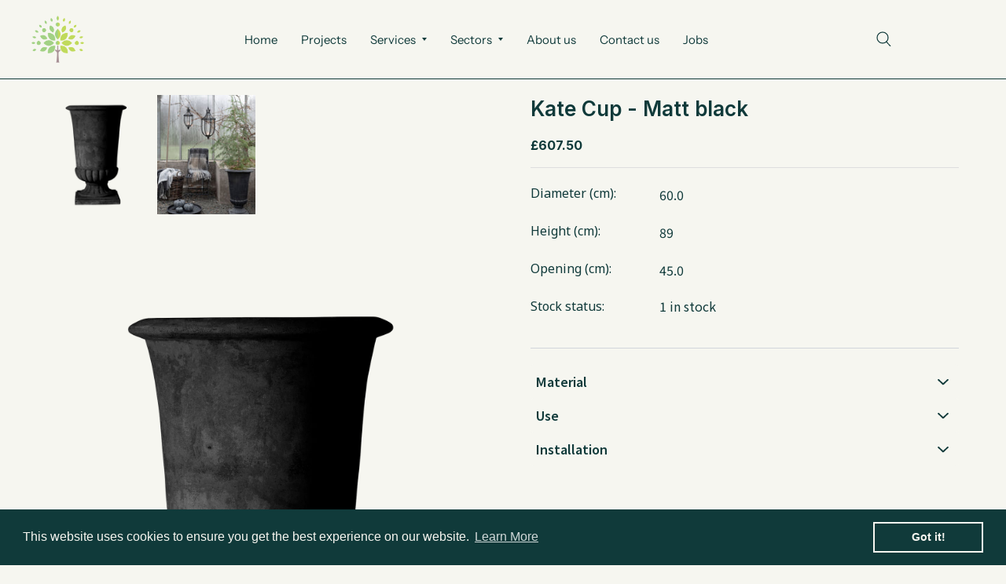

--- FILE ---
content_type: text/css
request_url: https://www.underleaf.uk/cdn/shop/t/38/assets/ecom-64de2c156cf08ce85107b7c4.css?v=173684169728664068681738237451
body_size: 15105
content:
@font-face{font-family:MYRIADPRO-REGULAR_073d3a6a-9cb1-45e5-9479-da93e6a7cc5b;src:url(https://cdn.shopify.com/s/files/1/0629/7318/2186/files/MYRIADPRO-REGULAR_073d3a6a-9cb1-45e5-9479-da93e6a7cc5b.OTF?v=1650861920&display=swap) format("ttf");font-display:swap}.ecom-column{position:relative}.ecom-column>.core__column--wrapper{align-items:flex-start;display:flex}.ecom-column__overlay .ecom-overlay{pointer-events:none}.ecom-column__overlay>.ecom-overlay,.ecom-column__overlay .ecom-video-background-youtube{position:absolute;top:0;right:0;bottom:0;left:0}@media only screen and (min-width: 768px){.ecom-column>.core__column--wrapper{height:100%}}.ecom-use-parallax{background:unset!important}.ecom-parallax-background{position:absolute;width:100%;height:100%;display:flex;overflow:hidden}.ecom-parallax-background img{object-fit:cover;width:100%;position:absolute;top:0;left:50%;transform:translate(-50%);pointer-events:none}.ecom-row{width:100%;position:relative}.ecom-video-background-youtube-wrapper{overflow:hidden}.ecom-section__overlay>.ecom-overlay,.ecom-section__overlay .ecom-video-background-youtube,.ecom-video-background-youtube-wrapper{position:absolute;top:0;left:0;bottom:0;right:0}.ecom-row:not(.ecom-section){float:left}.ecom-row.ecom-section{clear:both}.ecom-row:hover{z-index:1}.ecom-row>div.core__row--columns.core__row--full{max-width:100%}@media (min-aspect-ratio: 16/9){.ecom-section__overlay .ecom-video-background-youtube{height:300%;top:-100%}}@media (max-aspect-ratio: 16/9){.ecom-section__overlay .ecom-video-background-youtube{width:300%;left:-100%}}@supports not (aspect-ratio: 16 / 9){.ecom-video-background-youtube:before{display:block;content:"";width:100%;padding-top:56.25%}.ecom-video-background-youtube .ecom-video-background{position:absolute;top:0;right:0;bottom:0;left:0}.ecom-video-background{-o-object-fit:unset!important;object-fit:unset!important}}@media (max-width: 767px){.ecom-section__video-bg .ecom-video-background-youtube{display:none}}a.ecom-product__heading{display:block}.ecom-product-single__price-container-grid{display:flex}.ecom-product-single__price--sale{font-size:30px;color:#1a1b18;display:inline-flex}.ecom-product-single__price--regular{text-decoration:line-through;color:#6b7280;display:inline-flex}.ecom-product-single__price--badges-sale{display:none;color:red}.ecom-product-single__price--badges-sale-pecent{display:block}.ecom-product-single__price-container .ecom-product-single__price--prices{display:inline-flex;align-items:center;justify-content:center;gap:10px;flex-wrap:wrap}.ecom-product-single__price-container{display:flex;flex-direction:column;gap:5px}.ecom-product-single-afterpay afterpay-placement{margin:0;padding:0}.ecom__text--dropcap:first-letter{font-size:40px;color:#2bcf19;display:inline-flex;border-style:solid;border-width:1px;border-color:transparent;float:left;line-height:1}.ecom__text--dropcap.has-drop-cap-view-default:first-letter{border:none}body[ecom-loaded] .ecom-sections .element__text a{cursor:auto}.text-content.ecom-html{overflow:hidden;position:relative}.ecom-text--is-mark:after{position:absolute;content:"";left:0;right:0;bottom:0;height:150px;background:linear-gradient(#fff0,#fff);pointer-events:none}.ecom-text_view-more-btn,.ecom-text_view-less-btn{display:flex;background:none;outline:none;border:none;align-items:center}.ecom__element--button-icon{display:flex;align-items:center}.ecom-text_view-more-btn svg,.ecom-text_view-less-btn svg{width:16px;color:#fff}sub,sup{position:relative;font-size:75%;line-height:0;vertical-align:baseline}sup{top:-.5em}sub{bottom:-.25em}.ecom-product-single__inventory-status{display:inline-block;overflow:hidden}.ecom-product-single__inventory-container .ecom-product-single__inventory-content:not(.ecom-inventory-icon) .ecom-product-single__inventory-status:before{content:none!important}.ecom-product-single__inventory-container{display:flex;flex-direction:row;flex-wrap:nowrap;align-items:center}.ecom-product-single__inventory-content{display:flex;flex-wrap:wrap}.ecom-product-single__inventory-container .ecom-product-single__inventory-status{margin:0;padding:0}.ecom-product-single__inventory-progress-bar{display:none;width:100%}.ecom-builder .ecom-product-single__inventory-progress-bar{display:block}.ecom-product-single__inventory-progress-bar .ecom-product-single__inventory-progress-bar--timer{width:30%;display:block}.ecom-product-single__inventory-progress-bar--timer{background-image:-webkit-linear-gradient(45deg,rgba(255,255,255,.15) 25%,transparent 25%,transparent 50%,rgba(255,255,255,.15) 50%,rgba(255,255,255,.15) 75%,transparent 75%,transparent);background-image:linear-gradient(45deg,#ffffff26 25%,#0000 25% 50%,#ffffff26 50% 75%,#0000 75%,#0000);-webkit-animation:2s linear infinite ecom_progress_bar;animation:2s linear infinite ecom_progress_bar;background-size:60px 60px;transition:width 1s;-webkit-transition:width 1s}.ecom-product-single__inventory-icon{display:flex;align-items:center}.ecom-product-single__inventory-icon svg{width:20px;height:20px;margin:0;padding:0;color:currentColor}.ecom-product-single__description--paragraph,.ecom-product-single__description-view-more-btn{overflow:hidden}.ecom-product-single__description--paragraph[style*=max-height],.ecom-product-single__description-container[data-show-type=short] .ecom-product-single__description--paragraph .ecom-text-des.ecom-view-more-enable{position:relative}.ecom-product-single__description-container[data-show-type=short] .ecom-product-single__description--paragraph .ecom-text-des.ecom-view-more-enable:after{content:"";position:absolute;left:0;right:0;bottom:0;height:150px}.ecom-product-single__description-container[data-show-type=short] .ecom-product-single__description--paragraph .ecom-html-des.ecom-view-more-enable[style*=max-height]{position:relative}.ecom-product-single__description-container[data-show-type=short] .ecom-product-single__description--paragraph .ecom-html-des.ecom-view-more-enable[style*=max-height]:after{content:"";position:absolute;left:0;right:0;bottom:0;height:150px}.ecom-product-single__description-view-more-btn{cursor:pointer;display:block}.ecom-product-single__description-container span{display:inline}.ecom-product-single__description--more-actions,.ecom-product-single__description--less-actions{display:flex;position:relative;width:100%}.ecom-product-single__description--more-actions button,.ecom-product-single__description--less-actions button{display:flex;align-items:center;align-content:center}.ecom-product-description-tab__items .ecom-product-description-tab__item{margin:0;list-style:none;padding:10px;cursor:pointer}.ecom-product-description__tabs-wrapper{padding:5px}.ecom-product-description__tabs-wrapper .ecom-product-description-tab__content{display:none}.ecom-product-description__tabs-wrapper .ecom-product-description-tab__content.ecom-item-active{display:block}.ecom-product-description__accordion,.ecom-product-description__accordion-item{display:flex;flex-direction:column}.ecom-product-description__accordion-title{display:flex;width:100%;flex-direction:row;padding:0 32px;margin-top:16px;align-items:center;cursor:pointer}.ecom-product-description__accordion-icon{display:flex;align-items:center;color:#444;margin-right:25px}.ecom-product-description__accordion-icon svg{height:13px;width:13px}.ecom-product-description__accordion-title-text{display:flex;flex:1}.ecom-product-description__accordion .ecom-product-description__accordion-item{width:100%;transition:all .5s ease}.ecom-product-description__accordion .ecom-product-description_accordion-content-wrapper{display:flex;width:100%;align-items:center}.ecom-product-description__accordion .ecom-product-description_accordion-content{padding:0 32px 0 70px}.ecom-product-description__accordion.ecom-product-description-accordion__body--auto-height .ecom-product-description__accordion-item.ecom-item-active .ecom-accordion__body{height:auto}.ecom-product-description__accordion .ecom-product-description__accordion-item.ecom-item-active .ecom-accordion__body{opacity:1}.ecom-product-description__accordion .ecom-product-description__accordion-icon--active{display:none}.ecom-product-description__accordion .ecom-accordion__body{display:block;overflow:hidden;margin:0;border:0;opacity:0;box-sizing:border-box;transition:height .3s ease-out}.ecom-product-description__accordion-item.ecom-item-active .ecom-product-description__accordion-icon.ecom-product-description__accordion-icon--active{display:flex}.ecom-product-description__accordion-item.ecom-item-active .ecom-product-description__accordion-icon:not(.ecom-product-description__accordion-icon--active){display:none}.ecom-items--text>*{font-family:inherit;font-style:inherit;font-weight:inherit;letter-spacing:inherit;color:inherit;line-height:inherit;word-break:inherit;font-size:inherit}.ecom-items--text{color:#333}.element__divi{overflow:hidden}.ecom__element-divi{display:flex}.divi-line{border:0;border-bottom:1px solid #D1D5DB}.divi-cont{position:relative;z-index:1;display:flex;align-items:center;transition:all .3s;color:#818a91;width:100%}.divi-cont span{display:flex;white-space:nowrap}.divi-cont-before,.divi-cont-after{display:block;border:0}.divi-style{padding:0!important;border-bottom:2px solid #D1D5DB}.divi-cont>*{margin:0}.divi-cont svg{width:36px;height:auto}.line-style-zigzag .divi-line,.line-style-zigzag .divi-cont-before,.line-style-zigzag .divi-cont-after,.line-style-curly .divi-line,.line-style-curly .divi-cont-before,.line-style-curly .divi-cont-after{height:var(--divi-line-height);background-size:var(--divi-line-height) 100%;background-repeat:repeat-x;border:none;background-image:var(--divi-background-url)}.ecom__element-divi .ecom-image-default{width:300px;flex-shrink:0}.ecom__element-divi .ecom-base-image .ecom-image-picture{width:100%;max-width:100%}.ecom__element-divi .ecom-base-image picture{overflow:hidden;flex:1 1 auto;min-height:1px}.ecom__element-divi .ecom-base-image .ecom-image-picture img{width:100%}.ecom__element-divi .ecom-image-default .ecom-image-picture img{object-fit:contain}.divi-cont-before.divi-style,.divi-cont-after.divi-style{flex:var(--flex-desktop);width:var(--divider-width)}@media (max-width: 1024px){.divi-cont-before.divi-style,.divi-cont-after.divi-style{flex:var(--flex-tablet);width:var(--divider-width-tablet)}}@media (max-width: 767px){.divi-cont-before.divi-style,.divi-cont-after.divi-style{flex:var(--flex-mobile);width:var(--divider-width-mobile)}}.ecom-element-button.ecom-button-default{display:flex}a.ecom__element--button{display:inline-flex;align-items:center;text-decoration:none;text-align:center}.ecom__element--button-icon{display:inline-flex;color:inherit}.ecom__element--button-icon svg{width:24px;height:auto}.ecom-accordion__title-text{flex:1}body[ecom-loaded] .core__group--item.ecom-accordion__item.ecom-item-active>.ecom-accordion__body,.core__group--item.ecom-accordion__item.ecom-item-active>.ecom-accordion__body,body[ecom-loaded] .core__group--item.ecom-accordion__item.ecom-item-active .core__blocks--body{overflow:inherit}.core__group--item.ecom-accordion__item{width:100%;flex:unset!important;transition:all .5s ease}.ecom-accordion__item+.ecom-accordion__item{margin-top:-1px}.ecom-core .ecom-accordion__item>.ecom-accordion__body{overflow:hidden;margin:0;border:0;height:0;opacity:0}.ecom-core .ecom-item-active>.ecom-accordion__body{opacity:1!important}.core__group--wrapper:not(.ecom-accordion-close-all) .ecom-accordion__item:first-child>.ecom-accordion__body{display:block}.ecom-accordion__title{cursor:pointer}.ecom-accordion_nav--icon{display:flex;align-items:center}.ecom-accordion_wrapper-info{flex:1}.ecom-accordion_wrapper-info svg{width:20px;height:20px}.ecom-accordion_wrapper-info .ecom-accordion_icon-title{display:flex}.ecom-accordion_nav--icon svg{height:auto}.ecom-accordion__body>div{padding:0!important}.ecom-items-icon-active{display:none}.ecom-accordion_nav--icon.ecom-items--icon{transition:all .2s ease}.ecom-item-active.ecom-accordion__item>.ecom-items>.ecom-accordion_nav--icon{display:none}.ecom-item-active.ecom-accordion__item>.ecom-items>.ecom-items-icon-active{display:flex}.ecom-accordion__wrapper .core__group--items{display:flex;flex-wrap:wrap}.ecom-core .ecom-item-active>.ecom-accordion__body.ecom-accordion__body--auto-height,.ecom-item-group-init.ecom-item-active>.ecom-accordion__body{height:auto!important}.ecom-items--icon[data-image=true]{display:none}.ecom-product-single__pickup-availability-wrapper.ecom-force-show .ecom-product-single__pickup-availability-title{display:flex!important}.ecom-product-single__pickup-availability-wrapper.ecom-force-show .ecom-product-single__pickup-availability-icon{display:inline!important}.ecom-product-single__pickup-availability-wrapper.ecom-force-show{border:1px dashed #91D0FF;border-radius:8px;padding:8px;align-items:start;gap:6px}.ecom-product-single__pickup-availability-wrapper{border:none;border-radius:0;padding:0}.ecom-product-single__pickup-availability-wrapper .ecom-product-single__pickup-availability-container.ecom-force-show:before{border:none;font-weight:450;font-size:12px;line-height:16px;color:#00527c;opacity:1;text-align:left;margin-top:4px;justify-content:start}.ecom-product-single__pickup-availability-icon svg{width:14.5px;height:14.5px;fill:#00527c}.ecom-doing-fetch .ecom-pickup-availability__loading{display:block}.ecom-pickup-availability-popup{z-index:999!important}.ecom-product-single__pickup-availability--detail{position:fixed;top:0;left:0;bottom:0;right:0;z-index:1000}.ecom-product-single__pickup-availability-content{display:flex;align-items:center;gap:10px;margin-bottom:10px}.ecom-product-single__pickup-modal__content{max-width:450px;position:absolute;width:100%;top:0;bottom:0;padding:35px 25px;transition:all linear .3s;overflow:auto}.ecom-product-single__pickup-close-modal{display:flex;position:absolute;top:0;right:0;cursor:pointer;align-items:center;justify-content:center}.ecom-product-single__pickup-close-modal svg{width:100%;height:100%}.ecom-product-single__pickup-availability--icon>span,.ecom-product-single__pickup-availability--icon{display:inline-flex}.ecom-icon-pickup-available,.ecom-icon-pickup-unavailable{display:inline-flex}.ecom-product-single__pickup-availability-item,.ecom-product-single__pickup-availability-container-button{display:flex}.ecom-product-single__pickup-availability--detail{display:none}.ecom-product-single__pickup-availability--detail.show-modal{display:block}@keyframes leftright{0%{opacity:0;transform:translate(-100%)}to{opacity:1;transform:translate(0)}}@keyframes rightleft{0%{opacity:0;transform:translate(100%)}to{opacity:1;transform:translate(0)}}.ecom-pickup-availability-popup>div{display:none}.ecom-product-single__pickup-availability--list-item-caption-large{display:flex;align-items:center;align-self:center;gap:5px}.ecom-product-single__quantity-wrapper,.ecom-product-single__quantity-container{display:flex}.ecom-product-single__quantity-controls{display:flex;align-items:center}.ecom-product-single__quantity-controls-button{outline:none;cursor:pointer;border:0;display:flex;justify-content:center;align-items:center;margin:0;transition:background-color .1s cubic-bezier(.4,0,.6,1)}.ecom-product-single__quantity-input:focus-visible{box-shadow:none}.ecom-product-single__quantity-input{cursor:text;display:flex;align-items:center;justify-content:center;transition:background-color .1s cubic-bezier(.4,0,.6,1)}.ecom-product-single__quantity-dropdown{text-align:left;font-weight:600;font-size:16px;line-height:1.5em;text-transform:none;font-style:normal;text-decoration:none;letter-spacing:0px;color:#000;width:136px;background-color:#f5f5f5;border-style:none;border-radius:0;outline-style:none;margin:0;padding:11px 15px}.ecom-product-single__quantity-wrapper .ecom-product-single__quantity-dropdown-wrapper .ecom-product-single__quantity-dropdown{background-image:url("data:image/svg+xml,%3Csvg width='10' height='6' viewBox='0 0 10 6' fill='none' xmlns='http://www.w3.org/2000/svg'%3E%3Cpath d='M10 0.8875L5 5.8875L0 0.8875L0.8875 3.59526e-07L5 4.1125L9.1125 0L10 0.8875Z' fill='black'/%3E%3C/svg%3E%0A");background-repeat:no-repeat;background-position:right 22px center;background-size:10px}.ecom-product-single__quantity-input::-webkit-outer-spin-button,input::-webkit-inner-spin-button{-webkit-appearance:none;margin:0}.ecom-product-single__quantity-container{width:100%}.ecom-add-to-cart__price .ecom-product-single__price--sale{font-size:inherit;color:inherit}.ecom-product-single__add-to-cart--submit:disabled .ecom-add-to-cart__price{display:none}.ecom-add-to-cart__money{display:flex}.ecom-builder .shopify-payment-button__button--hidden{visibility:visible}.ecom-product-single__add-to-cart-payment-terms:empty{display:none}.ecom-product-single__add-to-cart--submit{display:flex;align-items:center}.ecom-product-single__add-to-cart--submit[disable]{cursor:not-allowed}.ecom-product-single__add-to-cart-buttons-wrapper{display:flex;align-items:center}.ecom-product-single__add-to-cart--submit:hover .ecom__element--button-icon{color:var(--icon-color-hover)}.image-resize{width:auto!important;max-width:100%!important}.ecom-base-image .ecom-container-image.resize .ecom-image-content-position.ecom-image-default picture{height:var(--height-resize)!important;width:var(--width-resize)!important}.ecom-base-image .ecom-container-image.resize .ecom-image-content-position.ecom-image-default .ecom-image-picture img{width:100%!important;height:100%!important}.ecom-container-image.resize .ecom-image-content-position.ecom-image-default.ecom-base-image-container-overlay{width:var(--width-resize)!important;user-select:none;-ms-user-select:none;-webkit-user-select:none}.ecom-container-image.resize .ecom-image-picture *{pointer-events:none}.ecom-base-image.ecom-overlay>.ecom-overlay-text{text-align:center}.ecom-image-align{display:flex}.ecom-image-picture-link,.ecom-image-picture{overflow:hidden;width:100%;height:100%}.ecom-image-picture img{min-height:1px}.ecom-base-image picture{overflow:hidden;flex:1 1 auto;min-height:1px}.ecom-base-image picture img{display:block;max-width:100%;height:auto;width:100%}.ecom-base-image figure{display:flex}.ecom-container-image{display:flex;flex-direction:column;width:100%}.ecom-image-picture-link,.ecom-image-content-position{position:relative}.ecom-base-image.ecom-overlay{position:absolute;z-index:1;opacity:.5;display:flex;align-items:center;justify-content:center;top:0;left:0;right:0;bottom:0}.ecom-image__caption{width:100%}.ecom-base-image .ecom-image-picture,.ecom-base-image .ecom-image-picture img{width:100%;max-width:100%}.ecom-base-image .ecom-base-image-container-overlay:hover>.ecom-overlay{background-color:#1118274d}.ecom-base-image.image-highlight:after{content:"";position:fixed;top:0;right:0;bottom:0;left:0;background:#000000bf;z-index:999;opacity:1;pointer-events:none}.ecom-base-image.image-highlight .ecom-container-image{z-index:1000}.ecom-product-single__review-container .spr-summary.rte{display:inline-flex;gap:10px}.ecom-product-single__review-container #shopify-product-reviews{margin:0}.tabs__wrapper.ecom__element{display:flex;width:100%}.tabs__wrapper .core__group--item{flex:1}.tab__item{visibility:hidden;opacity:0;z-index:1;transition:all .5s ease;display:none}.tab__item.ecom-item-active{visibility:visible;opacity:1;z-index:2;display:block}.tabs_nav--content,.tabs__navs{display:flex}.tabs__nav{padding:16px 30px;cursor:pointer;flex-direction:row}.tabs_nav--sub-text{display:flex;width:100%}.tabs_nav--text{margin:0;white-space:nowrap;width:100%;overflow:hidden;text-overflow:ellipsis}@media (min-width: 767px){.tabs__wrapper--horizontal,.tabs__navs--vertical,.tabs__navs--vertical .tabs__navs--items{flex-direction:column}.tabs__wrapper--vertical,.tabs__navs--horizontal,.tabs__navs--items{flex-direction:row}.tabs__wrapper--vertical>.core__group--items{width:100%}.ecom-position-sticky{position:sticky;top:0}}.tabs__nav{display:flex;align-items:center}.tabs__nav.ecom-item-active{pointer-events:none}.tabs_nav--icon{display:flex}.tabs_nav--icon svg{width:24px;height:auto}.tabs__navs--horizontal,.tabs__navs--items{display:flex;overflow-x:auto;overflow:-moz-scrollbars-none;-ms-overflow-style:none}.tabs__navs--horizontal::-webkit-scrollbar{width:0!important;display:none}.tabs__body>div{padding:0!important}.tabs__body{height:100%}.tabs__items{flex:1}.tabs__navs--vertical{width:var(--ecom-tab-nav-width);max-width:var(--ecom-tab-nav-width)}.core__group--items{width:var(--ecom-tab-item-width);max-width:var(--ecom-tab-item-width)}.ecom-items--sub-text{display:block}@media (max-width: 1024px){.tabs__navs--vertical{width:var(--ecom-tab-nav-width__tablet);max-width:var(--ecom-tab-nav-width__tablet)}.core__group--items{width:var(--ecom-tab-item-width__tablet);max-width:var(--ecom-tab-item-width__tablet)}}@media screen and (max-width: 767px){.tabs__wrapper{flex-direction:column}.tabs__wrapper.ecom__element .tabs__navs{overflow-x:hidden;flex-direction:column}.tabs__navs--vertical,.core__group--items{width:100%;max-width:100%}}.el__heading--tooltip-wrapper{position:relative;display:inline-block}.el__heading--tooltip-wrapper svg{width:18px;cursor:pointer}.el__heading--tooltip-content{line-height:16px;max-width:200px;position:absolute;display:block;width:max-content;opacity:0;padding:5px;visibility:hidden;font-size:14px;background-color:#545454;color:#fff;border-radius:5px;transition:.5s ease all;z-index:999}.el__heading--tooltip-content.el__tooltip-tablet,.el__heading--tooltip-content.el__tooltip-mobile{display:none}.el__heading--tooltip-bottom{left:50%;transform:translate(-50%,10px)}.el__heading--tooltip-left{transform:translate(-20px,-50%);right:100%;top:50%}.el__heading--tooltip-top{left:50%;bottom:100%;transform:translate(-50%,-10px)}.el__heading--tooltip-right{top:50%;left:100%;transform:translate(20px,-50%)}.tooltip__arrow:before{position:absolute;content:"";width:8px;height:8px;background:inherit;z-index:-1}.tooltip__arrow.el__heading--tooltip-bottom:before{top:0;transform:translate(-50%,-50%) rotate(45deg);left:50%}.tooltip__arrow.el__heading--tooltip-top:before{transform:translate(-50%,50%) rotate(45deg);bottom:0%;left:50%}.tooltip__arrow.el__heading--tooltip-right:before{transform:translate(-50%,50%) rotate(45deg);bottom:50%;left:0%}.tooltip__arrow.el__heading--tooltip-left:before{transform:translate(50%,50%) rotate(45deg);bottom:50%;right:0%}.el__heading--tooltip-wrapper svg:hover~.el__heading--tooltip-bottom,.el__heading--tooltip-wrapper svg:hover~.el__heading--tooltip-top{opacity:1;visibility:visible;transform:translate(-50%)}.el__heading--tooltip-wrapper svg:hover~.el__heading--tooltip-left{opacity:1;visibility:visible;transform:translate(-15px,-50%)}.el__heading--tooltip-wrapper svg:hover~.el__heading--tooltip-right{opacity:1;visibility:visible;transform:translate(15px,-50%)}@media screen and (max-width: 1024px){.el__heading--tooltip-content.el__tooltip-desktop{display:none}.el__heading--tooltip-content.el__tooltip-tablet{display:block}}@media screen and (max-width: 767px){.el__heading--tooltip-content.el__tooltip-tablet{display:none}.el__heading--tooltip-content.el__tooltip-mobile{display:block}}body[ecom-loaded=true] .ecom-swiper-container.ecom-product-single__media--thumbs,body[ecom-loaded=true] .ecom-swiper-container.ecom-product-single__media--featured{overflow:hidden!important}.ecom-product-single .ecom-swiper-button-lock{display:none!important}.ecom-modal-gallery-item iframe{width:100%;height:100%}.ecom-element.ecom-product-single .ecom-image-link-product{cursor:inherit}.ecom-product-single__media--image img{display:block;max-width:100%;position:absolute;top:0;left:0;height:100%;width:100%;-webkit-user-select:none;-khtml-user-select:none;-moz-user-select:none;-o-user-select:none;user-select:none}.ecom-media-video,.shopify-model-viewer-ui,.ecom-img-zoom-a,.ecom-product-single__media--model-wrapper{position:absolute;top:0;right:0;bottom:0;left:0}.ecom-product-single__media--thumbs:empty{display:none!important}.ecom-product-single__media{display:block;position:relative;width:100%}.ecom-product-single__media--grid .ecom-product-single__media--images img{max-width:100%}.ecom-product-single__media--grid .ecom-product-single__media--images{display:flex;flex-wrap:wrap;margin-bottom:2rem;padding:0;gap:10px;list-style:none}.ecom-product-single__media--grid .ecom-product-single__media--image{width:calc(50% - .5rem);max-width:100%;flex-grow:1}.ecom-product-single__media--grid .ecom-product-single__media--image:nth-child(5n+1){width:100%}.ecom-product-single__media--grid .ecom-product-single__media--image.ecom-product-single__media--full{width:100%}.ecom-product-single__media-label,.ecom-product-single__zoom-icon-wrapper{align-items:center}.ecom-product-single__zoom-icon-wrapper{color:#000;background-color:#f7f7f7;border-style:solid;border-width:.8px;overflow:hidden;border-radius:50%}.ecom-product-single__zoom-icon{width:25px;height:25px;padding:6px}.ecom-product-single__zoom-icon-wrapper .ecom-product-single__zoom-icon svg{width:100%;height:100%;display:flex}.ecom-product-single__media-label>span{height:fit-content}.ecom-swiper-controls:after{display:none}.ecom-product-single__media--grid .ecom-swiper-controls{display:none}.ecom-product-single__media--grid .ecom-product-single__media--images img,.ecom-product-single__media--video video{max-width:100%}.ecom-product-single__media--video video{width:100%}.ecom-product-single__media--grid .ecom-product-single__media--image:first-child,.ecom-product-single__media--grid .ecom-product-single__media--image.ecom-product-single__media--full{width:100%}.ecom-product-single__media---external-video,.ecom-product-single__media--model{position:relative}.ecom-modal .ecom-swiper-wrapper .ecom-swiper-slide img{margin:auto!important;height:auto!important}.ecom-product-single__media---external-video iframe,.ecom-product-single__media--model-wrapper model-viewer{display:block;max-width:100%;position:absolute;top:0;left:0;height:100%;width:100%}.ecom-product-single__media .shopify-model-viewer-ui.shopify-model-viewer-ui--desktop{display:block;max-width:100%;position:absolute;top:0;left:0;height:100%;width:100%}.ecom-product-single__media--image{min-height:100px}.ecom-swiper-wrapper{align-items:stretch}.ecom-swiper-wrapper .ecom-swiper-slide{text-align:center}.ecom-product-single__media--slider .ecom-swiper-slide img{height:100%;object-fit:contain}.ecom-product-single__media--thumbnail{border:2px solid transparent;cursor:pointer;display:flex;justify-content:center}.ecom-product-single__media--featured img{transform:translateZ(0)}.ecom-product-single__media--featured.ecom-before-init{opacity:0}.ecom-product-single__media--thumbnail img{-webkit-user-select:none;-khtml-user-select:none;-moz-user-select:none;-o-user-select:none;user-select:none;width:100%;max-width:100%;height:auto;border:0;vertical-align:middle;position:relative;z-index:1}.ecom-swiper-controls svg{height:16px;width:16px;color:inherit}.ecom-product-single__media-wrapper .ecom-swiper-controls{cursor:pointer;width:auto;height:auto;transition:.2s ease-in-out}.ecom-swiper-controls-thumb svg{height:100%;width:100%;color:inherit}.ecom-product-single__media--thumbs{position:relative}.ecom-swiper-button-thumb-prev{left:0}.ecom-swiper-controls-thumb>svg{width:24px;height:24px}.ecom-swiper-controls-thumb{z-index:10;display:flex;cursor:pointer;width:auto;height:auto;transition:.2s ease-in-out;text-align:center}.ecom-swiper-controls-thumb:after{display:none}.ecom-swiper-controls:after{margin-left:-3px}.ecom-product-single__media--thumbnail{border-radius:6px}.ecom-product-single__media--thumbnail:hover{z-index:10}button.ecom-product-single__media--play-control{display:block;max-width:100%;position:absolute;top:0;left:0;height:100%;width:100%;border:none;cursor:pointer;margin:0;padding:0;background-color:#eee6}.ecom-product-single__media--play-control-wrapper{display:flex;align-items:center;justify-content:center;position:absolute;left:50%;top:50%;transform:translate(-50%,-50%) scale(1);z-index:1}.ecom-product-single__media--thumbnail{position:relative}.ecom-product-single__media--thumbnail--icon{position:absolute;top:50%;left:50%;transform:translate(-50%,-50%);z-index:3;display:flex}.ecom-product-single__media--thumbnail--icon svg{display:flex}.ecom-product-single__media--horizontal .ecom-swiper-controls-thumb,.ecom-product-single__media-tablet--horizontal .ecom-swiper-controls-thumb,.ecom-product-single__media-mobile--horizontal .ecom-swiper-controls-thumb{transform:translateY(-50%);top:50%;margin-top:0;width:auto;height:auto}.ecom-dont-has-many-images .ecom-product-single__media--thumbs{display:none}.ecom-product-single__media--image.ecom-image-align-center img{left:50%;right:unset;transform:translate(-50%)}.ecom-product-single__media--image.ecom-image-align-left img{left:0;right:unset;transform:none}.ecom-product-single__media--image.ecom-image-align-right img{left:unset;right:0;transform:none}.ecom-product-single__media .ecom-product-single__media-container{display:flex;flex-direction:column;gap:10px}.ecom-swiper-container{width:100%}.ecom-product-single__media--thumbnail>*{transition:inherit}.ecom-image-zoom{position:relative;display:inline-block;overflow:hidden}.ecom-image-zoom>a{cursor:zoom-in}.ecom-image-zoom.is-error>a{cursor:not-allowed}.ecom-image-zoom.is-loading>a{cursor:progress}.ecom-image-zoom>a>img{display:block}.ecom-image-zoom-notice{position:absolute;top:50%;left:50%;z-index:150;width:10em;margin:-1em 0 0 -5em;line-height:2em;text-align:center;background:#fff;box-shadow:0 0 10px #888}.ecom-image-zoom-flyout{position:absolute;top:0;left:0;width:100%;height:100%;z-index:200;overflow:hidden;background:#fff;cursor:crosshair}.ecom-image-zoom-window.ecom-image-zoom-flyout{opacity:0;box-shadow:0 1px 5px #7f7f7f05,0 5px 18px #7f7f7f33}.ecom-image-zoom-flyout.ecom-open{animation:fadeZoomIn .2s cubic-bezier(.4,0,.2,1) forwards;-webkit-animation:fadeZoomIn .2s cubic-bezier(.4,0,.2,1) forwards}.ecom-image-zoom-flyout.ecom-close{animation:fadeZoomOut .15s cubic-bezier(0,0,.2,1)}.ecom-product-single__media .ecom-product-single__media-container .ecom-product-single__media--image .ecom-image-zoom-flyout img{width:auto;max-width:none!important;height:auto!important;object-fit:unset!important;transform:none}.ecom-product-single__media .ecom-image-align{justify-content:center}.ecom-product-single__media-label,.ecom-product-single__zoom-icon-wrapper{z-index:99;pointer-events:none}.ecom-label-position__topleft,.ecom-zoom-position__topleft{top:20px;left:20px}.ecom-label-position__topright,.ecom-zoom-position__topright{top:20px;right:20px}.ecom-label-position__bottomleft,.ecom-zoom-position__bottomleft{bottom:20px;left:20px}.ecom-label-position__bottomright,.ecom-zoom-position__bottomright{bottom:20px;right:20px}.ecom-product-single__media--image,.ecom-product-single__media--full{padding-top:var(--img_padding, 100%)}.ecom-product-single__media--thumbs.ecom-product-single__init-thumb-hidden .ecom-product-single__media--thumbnail{opacity:0;visibility:hidden;width:100px}@media screen and (min-width: 1025px){.ecom-product-single__media.ecom-position-sticky{position:sticky;top:0}.ecom-product-single__media .ecom-product-single__media--vertical .ecom-product-single__media--thumbs{width:120px}.ecom-product-single__media--vertical .ecom-product-single__media--thumbs .ecom-swiper-button-next{right:auto;left:50%;transform:translate(-50%);top:auto;bottom:10px}.ecom-product-single__media--vertical .ecom-product-single__media--thumbs .ecom-swiper-controls-thumb svg{transform:rotate(90deg)}.ecom-product-single__media--vertical .ecom-product-single__media--thumbs .ecom-swiper-button-prev{right:auto;left:50%;transform:translate(-50%);top:10px;bottom:auto}.ecom-product-single__media .ecom-product-single__media--horizontal .ecom-product-single__media--thumbs{min-height:100px;height:auto}}@media (min-width: 768px) and (max-width: 1024px){.ecom-product-single__media--image.ecom-image-align-center--tablet img{left:50%;right:unset;transform:translate(-50%)}.ecom-product-single__media--image.ecom-image-align-left--tablet img{left:0;right:unset;transform:none}.ecom-product-single__media--image.ecom-image-align-right--tablet img{left:unset;right:0;transform:none}.ecom-product-single__media--image,.ecom-product-single__media--full{padding-top:var(--img_padding__tablet, 100%)}.ecom-product-single__media--thumbs.ecom-swiper-tablet-vertical{min-width:50px;width:auto}.ecom-product-single__media-tablet--vertical .ecom-product-single__media--thumbs .ecom-swiper-button-next{right:auto;left:50%;transform:translate(-50%);top:auto;bottom:10px}.ecom-product-single__media-tablet--vertical .ecom-product-single__media--thumbs .ecom-swiper-controls-thumb svg{transform:rotate(90deg)}.ecom-product-single__media-tablet--vertical .ecom-product-single__media--thumbs .ecom-swiper-button-prev{right:auto;left:50%;transform:translate(-50%);top:10px;bottom:auto}}@media (max-width: 767px){.ecom-product-single__media--image.ecom-image-align-center--mobile img{left:50%;right:unset;transform:translate(-50%)}.ecom-product-single__media--image.ecom-image-align-left--mobile img{left:0;right:unset;transform:none}.ecom-product-single__media--image.ecom-image-align-right--mobile img{left:unset;right:0;transform:none}.ecom-product-single__media--image,.ecom-product-single__media--full{padding-top:var(--img_padding__mobile, 100%)}.ecom-product-single__media--vertical-mobile .ecom-product-single__media--featured,.ecom-product-single__media--thumbs.ecom-swiper-mobile-vertical{width:auto}.ecom-product-single__media-mobile--vertical .ecom-product-single__media--thumbs .ecom-swiper-button-next{right:auto;left:50%;transform:translate(-50%);top:auto;bottom:10px}.ecom-product-single__media-mobile--vertical .ecom-product-single__media--thumbs .ecom-swiper-controls-thumb svg{transform:rotate(90deg)}.ecom-product-single__media-mobile--vertical .ecom-product-single__media--thumbs .ecom-swiper-button-prev{right:auto;left:50%;transform:translate(-50%);top:10px;bottom:auto}}@keyframes fadeZoomIn{0%{transform:scale(.8);opacity:0}to{transform:scale(1);opacity:1}}@keyframes fadeZoomOut{0%{opacity:1}to{opacity:0}}.ecom-product-single__variant-picker--options{align-items:flex-start;display:flex;flex-direction:column}.ecom-product-single__variant-picker-wrapper .ecom-allow-pointer-event .ecom-variant-disable{pointer-events:auto;cursor:pointer}.ecom-product-single__variant-picker-wrapper .ecom-variant-disable{opacity:.4;pointer-events:none;cursor:not-allowed}.ecom-product-single__variant-picker [name=id]{display:none}.ecom-product-single__variant-picker-container[data-picker-type=dropdown] .selector-wrapper{display:flex}.ecom-product-single__variant-picker--only-default .ecom-product-single__variant-picker--options .selector-wrapper{display:none}.ecom-product-single__variant-picker-container{flex-direction:column}.ecom-product-single__variant-picker-container.ecom-placeholder-on-builder-mode:empty:before,.ecom-product-single__variant-picker-container.ecom-force-show.ecom-placeholder-on-builder-mode:before{display:flex;flex-direction:row;flex-wrap:nowrap;position:relative;justify-content:center;align-items:center;border-radius:8px;border:1px dashed #91D0FF;color:#00527c;font-size:13px;line-height:20px;font-weight:650;opacity:1;padding:6px}.ecom-product-single__picker-radio-list{display:block;position:relative;width:100%}.ecom-product-single__picker-radio-list .ecom-product-single__picker-radio-list-item{display:flex;flex-direction:row;cursor:pointer}.ecom-product-single__picker-colors-item{padding:2px;cursor:pointer}.ecom-product-single__picker-colors-item span{width:20px;height:20px;display:block}.ecom-product-single__picker-colors-item{display:inline-flex;padding:2px;border:2px solid #9e9e9e}.ecom-product-single__picker-colors-item.ecom-button-active{border-color:#059669}.ecom-product-single__variant-picker .ecom-product-single__picker-main,.ecom-product-single__variant-picker .selector-wrapper{display:flex;flex-direction:column;align-items:inherit}.ecom-product-single__variant-picker .selector-wrapper{display:none;overflow:hidden;width:100%}.ecom-product-single__variant-picker select{overflow:hidden;text-overflow:ellipsis;white-space:nowrap;text-align:center}@media (max-width: 767px){.ecom-product-single__variant-picker select{text-align-last:center;-moz-text-align-last:center}}.ecom-product-single__picker-colors-list,.ecom-product-single__picker-radio-list,.ecom-product-single__picker-images-list{display:flex;flex-wrap:wrap}.ecom-product-single__picker-images-list li{cursor:pointer;margin:0}.ecom-product-single__variant-picker .selector-wrapper label{display:inline-block;line-height:1}.ecom-product-single__picker-radio-list li{cursor:pointer;text-align:center;justify-content:center}.ecom-product-single__picker-images-item{overflow:hidden}.ecom-product-single__picker-images-item img{width:100%;height:100%;object-fit:cover}[data-ecom-tooltip]:before{position:absolute;content:attr(data-ecom-tooltip);text-transform:none;font-size:.9em;line-height:1;-webkit-user-select:none;user-select:none;pointer-events:none;opacity:0;z-index:1;width:50%;overflow:hidden;text-overflow:ellipsis;padding:1ch 1.5ch;border-radius:.3ch;box-shadow:0 1em 2em -.5em #00000059;background:#333;color:#fff}[data-ecom-tooltip]:hover:before{opacity:1}.ecom-product-single__price--prices{display:inline-block}.ecom-product-single__picker-colors-item span{transition:inherit;border-radius:inherit}.ecom-product-single__variant-picker--main{flex-direction:column;display:flex}.ecom-product-single__variant-picker--main>div{display:flex;flex-direction:column;align-items:inherit;justify-content:inherit}.ecom-block .ecom_not_hide_dropdown_arrow select{-webkit-appearance:auto;-moz-appearance:auto;appearance:auto}.ecom-product-single__variant-picker-wrapper.ecom_not_hide_dropdown_arrow .ecom-product-single__variant-picker-container select{background-image:url([data-uri]);background-repeat:no-repeat;background-position:right center;background-size:20px 20px}.ecom-product-single__variant-picker-wrapper .ecom-product-single__variant-picker-container select{appearance:none;-webkit-appearance:none;background-image:none}.ecom-product-single__variant-picker-wrapper .ecom-product-single__variant-picker-container .ecom-variant-disable{display:flex;position:relative;overflow:hidden;justify-content:center;align-items:center}.ecom-product-single__variant-picker-wrapper .ecom-disable-style-slash .ecom-variant-disable:after{content:"";width:2px;height:85%;position:absolute;z-index:10;opacity:inherit;pointer-events:none;transform:rotate(40deg);background-color:#999}.ecom-product-single__variant-picker-wrapper .ecom-disable-style-cross .ecom-variant-disable:before{content:"";width:2px;height:85%;position:absolute;z-index:10;opacity:inherit;transform:rotate(45deg);pointer-events:none;background-color:#999}.ecom-product-single__variant-picker-wrapper .ecom-disable-style-cross .ecom-variant-disable:after{content:"";width:2px;height:85%;position:absolute;z-index:10;opacity:inherit;pointer-events:none;transform:rotate(135deg);background-color:#999}.ecom-product-single__variant-picker-wrapper .ecom-product-single__variant-picker-container.ecom-disable-style-hide .ecom-variant-disable{display:none}.ecom-product-single__attributes-container table{margin:0}.ecom-product-option-table-list{margin:0;padding:0;list-style:none}.ec-swatch-shopify-color{display:block;max-width:100%;aspect-ratio:1/1;background:var(--ec-swatch--background);background-position:var(--ec-swatch-focal-point, initial);background-size:cover;background-origin:border-box}.ecom-pagination-progress-bar--wrapper{display:flex;justify-content:center;align-items:center;width:100%}.ecom-pagination-progress-bar{display:flex;justify-content:center;flex-direction:var(--ecom-flex-direction, column);align-items:center}.ecom-paginate__progress-bar--outner{width:250px;border-radius:4px;position:relative;height:10px;background-color:#0000004d}.ecom-paginate__progress-bar--inner{border-radius:inherit;position:absolute;height:100%;width:20%;background-color:#000;top:0;left:0}.ecom-paginate__progress-text{margin:0;width:100%}.ecom-unit-price{display:block}.ecom-swiper-navigation-position .ecom-swiper-button{position:var(--ecom-position)}@media (max-width: 1024px){.ecom-swiper-navigation-position .ecom-swiper-button{position:var(--ecom-position__tablet)}}@media (max-width: 767px){.ecom-swiper-navigation-position .ecom-swiper-button{position:var(--ecom-position__mobile)}.ecom-collection__product--wrapper-items.ecom-collection__product--no-item{grid-template-columns:repeat(1,1fr)}}.ecom-swiper-pagination-bullet:only-child{opacity:none}.ecom-flex-center,.ecom-swiper-navigation{display:flex;align-items:center}.ecom-swiper-navigation,.ecom-swiper-navigation[data-navigator-type=combine]{justify-content:center}.ecom-swiper-pagination:not(.ecom-swiper-pagination-lock){display:flex}.ecom-flex-column{display:flex;flex-direction:column}.ecom-collection__product-item--information{flex:1}.ecom-collection.ecom-collection__product{width:100%;overflow:hidden}.ecom-d-flex{display:flex;flex-wrap:wrap}.ecom-collection__product--rating-wrapper{position:relative}.ecom-collection__product-item[data-style=absolute] .ecom-collection__product--actions[data-layout=lite]{display:none}.ecom-collection__product .ecom-collection__product-media a{text-decoration:none;color:inherit;width:100%}.ecom-collection__product--wrapper-items{grid-template-columns:repeat(3,minmax(0,1fr));display:grid;gap:1rem}.ecom-swiper-wrapper.ecom-collection__product--wrapper-items{display:flex;gap:0}.ecom-collection__product-main.ecom-swiper-container{opacity:0;visibility:hidden}.ecom-collection__product-main.ecom-swiper-container.ecom-swiper-initialized{opacity:1;visibility:visible}.ecom-collection__product-main.ecom-swiper-container:not(.ecom-swiper-initialized) .ecom-collection__product-item{max-width:200px}.ecom-collection__product-quick-shop--force-hide{display:none!important}.ecom-collection__product-countdown-progress-bar{display:flex;align-items:center;width:100%}.ecom-collection__product-countdown-progress-bar--wrap{flex:1;background:#babfc3;border-radius:2px;overflow:hidden}.ecom-collection__product-countdown-progress-bar--timer{position:relative;width:100%;height:5px;background:#111827;display:block;border-radius:2px;z-index:1}.ecom-collection__pagination-navigation .ecom-pagination-item svg{width:12px;height:12px}.ecom-collection__product-media{display:block;position:relative}.ecom-collection__product-media--portrait{padding-bottom:125%!important}.ecom-collection__product-media--square{padding-bottom:100%!important}.ecom-collection__product-item svg.ecom-colection__product-svg-placeholder{width:100%;height:100%;background-color:#0000001a;position:absolute;top:0;left:0}body[ecom-loaded] .ecom-products-pagination-infinite{display:none}.ecom-products-pagination-infinite button.ecom-loading{display:block;margin:25px auto;border:none;background:none}.ecom-core .ecom-collection__product-media img{max-width:100%;position:absolute;top:0;left:0;height:100%;width:100%;object-fit:cover;object-position:center center}.ecom-collection__product--text-only{background:#1a1b1814}.ecom-collection__product-item{overflow:hidden}.ecom-collection__product-media-wrapper{position:relative}.ecom-collection__product-item[data-style=horizontal] .ecom-collection__product-media-wrapper{flex-basis:30%}.ecom-collection__product-item[data-style=absolute] .ecom-collection__product--actions:not([data-layout=full]){position:absolute;opacity:1;display:flex;flex-direction:column;align-items:center;align-self:center;justify-content:center;top:0;right:0;bottom:0;left:0;margin:auto;text-align:center}.ecom-collection__product-prices .ecom-collection__product-price--from{text-decoration:none!important}.ecom-collection__product-item .ecom-collection__product-item--inner{display:flex;width:100%;height:100%;overflow:hidden}.ecom-product-single__countdown-container{display:flex}.ecom-collection__product--text-only .ecom-collection__product-item--content{grid-row:2;justify-self:center;margin-bottom:6rem;margin-top:5rem}.ecom-collection__product--text-only .ecom-collection__product-item--inner{display:grid;grid-template-rows:1fr auto 1fr;width:100%}.ecom-collection__product-badge{z-index:3;position:absolute;right:8px;left:8px;top:8px;display:flex;flex-direction:column;pointer-events:none}.ecom-paginate-loadmore--icon{width:16px}.ecom-collection__product-badge>span{pointer-events:auto}.ecom-visually-hidden,.ecom-collection__product-quick-shop-wrapper{display:none}.ecom-collection__product-variants[data-picker-type=dropdown] .ecom-collection__product-quick-shop-wrapper,.ecom-collection__product-variants[data-picker-type=radio] .ecom-collection__product-quick-shop-wrapper,.ecom-collection__product-media-image{display:block}.ecom-collection__product-media--hover-effect img.ecom-collection__product-secondary-media{opacity:0;-webkit-transition:.4s ease-in-out;transition:.4s ease-in-out}@media (min-width: 1025px){.ecom-collection__product-media-wrapper:hover .ecom-collection__product-media--hover-effect .ecom-collection__product-media-image{opacity:0;transition:opacity .4s cubic-bezier(.25,.46,.45,.94)}.ecom-collection__product-media-wrapper:hover .ecom-collection__product-media--hover-effect .ecom-collection__product-secondary-media{opacity:1}}@media (max-width: 1024px){.ecom-collection__product-media-wrapper.ecom-enable-hover--mobile:hover .ecom-collection__product-media--hover-effect .ecom-collection__product-media-image{opacity:0;transition:opacity .4s cubic-bezier(.25,.46,.45,.94)}.ecom-collection__product-media-wrapper.ecom-enable-hover--mobile:hover .ecom-collection__product-media--hover-effect .ecom-collection__product-secondary-media{opacity:1}}.ecom-collection__product .selector-wrapper,.ecom-collection__product .ecom-collection__product-picker-main,.ecom-collection__product .ecom-collection__product-picker-other{display:flex;flex-direction:column;align-items:flex-start}.ecom-collection__product .selector-wrapper label{width:100%}.ecom-collection__product-picker-colors-item .ecom-collection__product-picker-colors-item--preview{display:block;width:100%;height:100%}.ecom-collection__product-picker-images-list,.ecom-collection__product-picker-colors-list,.ecom-collection__product-picker-radio-list{display:flex;width:100%;flex-wrap:wrap;overflow:hidden;list-style:none}.ecom-collection__product-picker-radio-list{list-style:none}.ecom-collection__product-picker-colors-item,.ecom-collection__product-picker-images-item{overflow:hidden}.ecom-collection__product-picker-radio-list li,.ecom-collection__product-picker-images-list li,.ecom-collection__product-picker-colors-list li{position:relative;cursor:pointer;list-style:none;min-height:unset}.ecom-collection__product-picker-radio-label,.ecom-collection__product-swatch-item--wrapper{display:inline-block}.ecom-collection__product-swatch-item img{display:block}.ecom-collection__product-swatch-item--wrapper{position:absolute;top:0;right:0;bottom:0;left:0;z-index:1}.ecom-collection__product-variants{transition:all .3s ease}.ecom-collection__product-item[data-style=absolute] .ecom-collection__product-variants.ecom-active{position:absolute;background:#eeeeeeb3;top:0;right:0;bottom:0;left:0;z-index:999}.ecom-collection__product-item[data-style=absolute] .ecom-collection__product-variants.ecom-active .ecom-collection__product-form{display:flex;justify-content:center;align-self:center;position:relative;height:100%;flex-direction:column;align-items:center}.ecom-collection__product-item .ecom-collection__product-close{display:none}.ecom-collection__product-item[data-style=absolute] .ecom-collection__product-variants.ecom-active .ecom-collection__product-close{display:flex;justify-content:center;align-items:center}.ecom-collection__product-item[data-style=absolute] .ecom-collection__product-close{position:absolute;right:5px;top:5px;z-index:999;border:none;box-shadow:none;padding:0;width:24px;height:24px;min-height:24px;overflow:hidden;border-radius:50%}.ecom-collection__product-media{display:block;position:relative;width:100%;height:100%}.ecom-collection__product-item[data-style=absolute] .ecom-collection__product-close:hover{opacity:1;transition:width 1s;-webkit-transition:width 1s}.ecom-collection__product-item[data-style=absolute] .ecom-collection__product-close:before,.ecom-collection__product-item[data-style=absolute] .ecom-collection__product-close:after{position:absolute;content:" ";width:2px;height:14px;background-color:#222}.ecom-collection__product-item[data-style=absolute] .ecom-collection__product-close:before{transform:rotate(45deg)}.ecom-collection__product-item[data-style=absolute] .ecom-collection__product-close:after{transform:rotate(-45deg)}.ecom-collection__product-countdown-time{display:inline-flex;flex-wrap:wrap;align-items:center}.ecom-collection__pagination{margin:auto;text-align:center}.ecom-collection__pagination li{display:inline-flex}.ecom-collection__pagination .ecom-collection__pagination--visuallyhidden{display:none}.ecom-paginate-action span{display:flex}.ecom-paginate-action{display:inline-flex!important;grid-column-gap:12px;align-items:center;color:currentColor;text-decoration:none}.ecom-collection__pagination-navigation{display:flex;justify-content:center;align-items:center;list-style:none}.ecom-collection__pagination-navigation li{display:flex}a.ecom-pagination-item{display:flex;text-decoration:none;color:unset}.ecom-collection__product--compare-at-price{text-decoration:line-through}.ecom-collection__product-quick-shop--force-show{display:block!important}.ecom-collection__product-item-vendor a{display:block}.ecom-collection__product-card{background-color:#fff;border-radius:6px;overflow:hidden;box-shadow:0 4px 6px #0000001f}.ecom-collection__product-card .ecom-collection__product-card-image{height:200px}.ecom-collection__product-card .ecom-collection__product-card-image img{display:block;width:100%;height:inherit;object-fit:cover}.ecom-collection__product-card .ecom-collection__product-card-content{padding:2rem 1.8rem}.ecom-collection__product-card h4{margin:0 0 1rem;font-size:1.5rem;line-height:1.5rem}.ecom-collection__product-card .ecom-collection__product-card-description{font-size:1rem;line-height:1.4rem}.ecom-collection__product-card.ecom-collection__product-card-loading .ecom-collection__product-card-image,.ecom-collection__product-card.ecom-collection__product-card-loading h4,.ecom-collection__product-card.ecom-collection__product-card-loading .ecom-collection__product-card-description{background-color:#ededed;background:linear-gradient(100deg,#fff0 40%,#ffffff80,#fff0 60%) #ededed;background-size:200% 100%;background-position-x:180%}@keyframes loading{to{background-position-x:-20%}}.ecom-collection__product-card.ecom-collection__product-card-loading h4{min-height:1.6rem;border-radius:4px;animation-delay:.05s}.ecom-collection__product-card.ecom-collection__product-card-loading .ecom-collection__product-card-description{min-height:4rem;border-radius:4px;animation-delay:.06s}.ecom-collection__product-item{position:relative}.ecom-collection__product-form__actions{display:flex;flex-direction:column;align-items:flex-start}.ecom-collection__product-item:hover .ecom-product-image-loading img:last-child{min-height:150px}.ecom-collection__product-form__actions.ecom-collection__product-quantity--inline{flex-direction:row}input.ecom-collection__product-quantity-input::-webkit-outer-spin-button,input.ecom-collection__product-quantity-input::-webkit-inner-spin-button{-webkit-appearance:none}.ecom-collection__product-quantity-input{text-align:center;align-self:center;box-shadow:none;outline:none;width:100%;height:100%;position:relative}.ecom-collection__product-quantity--wrapper{overflow:hidden;width:100%;align-self:center}button.ecom-collection__quantity-controls-button{color:#000;border-style:solid;border-color:#c2bcbc;background:transparent;display:flex;align-items:center}.ecom-collection__quantity-controls-minus{border-top-width:.8px;border-left-width:.8px;border-bottom-width:.8px;border-right-width:0}.ecom-collection__quantity-controls-plus{border-top-width:.8px;border-left-width:0px;border-bottom-width:.8px;border-right-width:.8px}.ecom-collection__quantity-controls-button svg{width:12px;height:12px}.ecom-collection__product-item:hover .ecom-product-image-loading:before{visibility:visible}.ecom-collection__product-form__actions--soldout,.ecom-collection__product-form__actions--view-more,.ecom-collection__product-form__actions--add{cursor:pointer;display:flex;flex-direction:row;align-content:center;justify-content:center;align-items:center}.ecom-collection__product-view-more-after .ecom-collection__product-view-more-icon,.ecom-collection__product-quickshop-icon-after .ecom-collection__product-quickshop-icon,.ecom-collection__product-add-cart-icon-after .ecom-collection__product-add-cart-icon,.ecom-collection__product-sold-out-after .ecom-collection__product-sold-out-icon{order:1}.ecom-collection__product-add-cart-icon{display:flex}.ecom-collection__product-submit:not(.ecom-collection__product-quick-shop--force-hide),.ecom-collection__product-form__actions--quickshop:not(.ecom-collection__product-quick-shop--force-hide){display:inline-flex;flex-direction:row;flex-wrap:nowrap;align-content:center;justify-content:center;align-items:center}.ecom-product-image-loading:before{content:" ";position:absolute;width:40px;height:40px;top:0;left:0;bottom:0;right:0;z-index:4;border:4px solid #343232;opacity:1;visibility:hidden;border-radius:50%;animation:ecom-loading .5s cubic-bezier(0,.2,.8,1) infinite;vertical-align:middle;margin:auto}@keyframes ecom-loading{0%{top:0;left:0;width:0;height:0;opacity:1}to{top:0;left:0;width:72px;height:72px;opacity:0}}.ecom-collection__product-login-to-see{display:flex}.ecom-collection__product-login-to-see>a{color:inherit;text-decoration:inherit}.ecom-collection__product .ecom-swiper-controls:after{content:""}.ecom-collection__product .ecom-swiper-controls svg{width:40px;height:40px}.ecom-collection__product .ecom-swiper-button-next,.ecom-collection__product .ecom-swiper-button-prev{width:auto;height:auto}.ecom-collection__product-picker-main-label,.ecom-collection__product-picker-dropdown-label,.ecom-collection__product-picker-radio-label,.ecom-collection__product-item-information-title{width:100%}.ecom-collection__product-item-information-title{display:-webkit-box;-webkit-box-orient:vertical;-webkit-line-clamp:var(--ecom-webkit-line-clamp,2);text-overflow:ellipsis;overflow:hidden}.ecom-collection__product-item-information-title.ecom-title-one-row{display:block;white-space:nowrap;text-overflow:ellipsis;overflow:hidden}.ecom-collection__product-price-wrapper{display:flex;gap:10px;flex-wrap:wrap;align-items:baseline}.ecom-collection__product-price-range{word-break:break-word}.ecom-collection__product-container{display:flex;flex-direction:column}.ecom-collection__product-container .ecom-swiper-container{width:100%}.ecom-collection__product-container .ecom-swiper-button-next:after,.ecom-collection__product-container .ecom-swiper-button-prev:after{content:none}.ecom-collection__product-container .ecom-swiper-navigation[data-navigator-type=combine] .ecom-swiper-button-next,.ecom-collection__product-container .ecom-swiper-navigation[data-navigator-type=combine] .ecom-swiper-button-prev{position:static;margin:0}.ecom-collection__product-container .ecom-swiper-button-next,.ecom-collection__product-container .ecom-swiper-button-prev{border:0;background:transparent;width:auto;height:auto;padding:5px;color:#444}.ecom-collection__product-container .ecom-swiper-pagination:not(.ecom-swiper-pagination-progressbar,.ecom-swiper-pagination-lock){position:relative;display:flex;flex-wrap:wrap;align-items:center}.ecom-collection__product-container .ecom-swiper-pagination-bullet{width:15px;height:15px;opacity:1;overflow:hidden}.ecom-collection__product-container .ecom-swiper-pagination-bullet,.ecom-collection__product-container .ecom-swiper-pagination-bullet-active{background-clip:content-box;padding:1px;box-sizing:content-box!important;background-color:currentColor}.ecom-collection__product-media-wrapper.ecom-image-align{display:flex;overflow:hidden;flex-direction:column;justify-content:center}.ecom-collection__product-countdown-wrapper{display:flex;flex-direction:column}.ecom-collection__product-badge>span{display:flex;align-items:center;text-align:center;justify-content:center}.ecom-flex-row,.ecom-collection-product__layout-list .ecom-collection__product-item--wrapper{display:grid;grid-template-columns:40% auto}.ecom-collection__product-loading{margin-top:50px}.ecom-doing-filter .ecom-collection__product-loading,.ecom-doing-scroll .ecom-collection__product-loading{display:block}.ecom-doing-filter .ecom-collection__product-container_collection{display:none}.ecom-product-quickview{display:flex;justify-content:center;align-items:center;gap:3px}.ecom-collection__product--quickview-wrapper{display:flex}.ecom-collection__product-countdown-progress-bar--wrap>div{background-image:-webkit-linear-gradient(45deg,rgba(255,255,255,.15) 25%,transparent 25%,transparent 50%,rgba(255,255,255,.15) 50%,rgba(255,255,255,.15) 75%,transparent 75%,transparent);background-image:linear-gradient(45deg,#ffffff26 25%,#0000 25% 50%,#ffffff26 50% 75%,#0000 75%,#0000);-webkit-animation:2s linear infinite ecom_progress_bar;animation:2s linear infinite ecom_progress_bar;background-size:60px 60px;transition:width 1s;-webkit-transition:width 1s}@-webkit-keyframes ecom_progress_bar{0%{background-position:0 0}to{background-position:40px 0}}@keyframes ecom_progress_bar{0%{background-position:0 0}to{background-position:40px 0}}.ecom-collection__product-item .ecom-product__compare-link{display:flex;justify-content:center;align-items:center;position:relative;line-height:1.2;width:fit-content;font-size:14px;pointer-events:auto;color:#000;padding:2.5px;margin-left:15px}.ecom-product__compare-icon span{display:flex}.ecom-collection__product-item .ecom-product__compare-icon svg{width:18px;height:auto}span.ecom-product__compare-added{display:none}.ecom-product__compare-link-added span.ecom-product__compare-added{display:flex;justify-content:center}.ecom-product__compare-link-added span.ecom-product__compare-normal{display:none}.ecom-collection__action .ecom-product__compare-tooltip{position:absolute;top:50%;bottom:auto;left:calc(100% + 4px);transform:translateY(-50%);background:#383838;color:#fff;padding:4px 10px;opacity:0;visibility:hidden;transition:.25s;z-index:10;text-wrap:nowrap;font-size:12px}.ecom-collection__action .ecom-product__compare-link:hover .ecom-product__compare-tooltip{opacity:1;visibility:visible;transform:translate(4px,-50%)}.ecom-product__wishlist,.ecom-product__compare{width:100%;display:flex}.ecom-collection__product-item .ecom-product__wishlist-link{display:inline-flex;justify-content:center;align-items:center;position:relative;line-height:1.2;font-size:14px;text-decoration:none;color:#000;pointer-events:auto;padding:2.5px;margin-top:10px;margin-left:15px}.ecom-product__wishlist-icon span{display:flex}.ecom-collection__product-item .ecom-product__wishlist-icon svg{width:18px;height:auto}span.ecom-product__wishlist-added{display:none}.ecom-product__wishlist-link-added span.ecom-product__wishlist-added{display:flex;justify-content:center}.ecom-product__wishlist-link-added span.ecom-product__wishlist-normal{display:none}.ecom-collection__action .ecom-product__wishlist-tooltip{position:absolute;top:50%;bottom:auto;left:calc(100% + 4px);transform:translateY(-50%);background:#383838;color:#fff;padding:5px 10px;opacity:0;visibility:hidden;transition:.25s;z-index:10;text-wrap:nowrap;font-size:12px;min-width:100%;text-align:center;pointer-events:none}.ecom-product__wishlist-tooltip:empty,.ecom-product__compare-tooltip:empty{display:none!important}.ecom-collection__action .ecom-product__wishlist-link:hover .ecom-product__wishlist-tooltip{opacity:1;visibility:visible;transform:translate(4px,-50%)}.ecom-collection__product-group-button-action{position:absolute;top:0;left:0;right:0;bottom:0;pointer-events:none}.ecom-collection__product-group-button-action-wrapper{display:flex;flex-direction:column;justify-content:start;align-items:start}.ecom-product__wishlist-visibility-hover,.ecom-product__wishlist-visibility-hover_active{visibility:hidden;opacity:0;transition:.25s}.ecom-collection__product-item:hover .ecom-product__wishlist-visibility-hover,.ecom-collection__product-item:hover .ecom-product__wishlist-visibility-hover_active,.ecom-product__wishlist-visibility-hover_active.ecom-button-active{visibility:visible;opacity:1}.ecom-collection__action.ecom-product__wishlist,.ecom-collection__action.ecom-product__compare{position:absolute;top:0;left:0;right:0;bottom:0;display:flex;align-items:start;pointer-events:none}.ecom-collection__product-group-button-action-wrapper .ecom-collection__action{position:relative}.ecom-collection__action-hor-end .ecom-product__wishlist-tooltip,.ecom-collection__action-hor-end .ecom-product__compare-tooltip{right:calc(100% + 4px);left:auto;transform:translateY(-50%)}.ecom-collection__action-hor-center.ecom-collection__action-ver-start .ecom-product__wishlist-tooltip,.ecom-collection__action-hor-center.ecom-collection__action-ver-start .ecom-product__compare-tooltip{top:100%;left:50%;right:auto;transform:translate(-50%)}.ecom-collection__action-hor-center.ecom-collection__action-ver-start .ecom-product__wishlist-link:hover .ecom-product__wishlist-tooltip,.ecom-collection__action-hor-center.ecom-collection__action-ver-start .ecom-product__compare-link:hover .ecom-product__compare-tooltip{transform:translate(-50%,4px)}.ecom-collection__action-hor-center.ecom-collection__action-ver-center .ecom-product__wishlist-tooltip,.ecom-collection__action-hor-center.ecom-collection__action-ver-end .ecom-product__wishlist-tooltip,.ecom-collection__action-hor-center.ecom-collection__action-ver-center .ecom-product__compare-tooltip,.ecom-collection__action-hor-center.ecom-collection__action-ver-end .ecom-product__compare-tooltip{top:auto;bottom:100%;left:50%;right:auto;transform:translate(-50%)}.ecom-collection__action-hor-center.ecom-collection__action-ver-center .ecom-product__wishlist-link:hover .ecom-product__wishlist-tooltip,.ecom-collection__action-hor-center.ecom-collection__action-ver-end .ecom-product__wishlist-link:hover .ecom-product__wishlist-tooltip,.ecom-collection__action-hor-center.ecom-collection__action-ver-center .ecom-product__compare-link:hover .ecom-product__compare-tooltip,.ecom-collection__action-hor-center.ecom-collection__action-ver-end .ecom-product__compare-link:hover .ecom-product__compare-tooltip{transform:translate(-50%,-4px)}.ecom-ext-wishlist-icon-loading *{opacity:0}.ecom-product__wishlist-link.ecom-ext-wishlist-icon-loading:before{content:"";position:absolute;transform:translate(-50%,-50%);border:1.5px solid #f3f3f3;border-radius:50%;border-top:1.5px solid #000;width:20px;height:20px;-webkit-animation:spin .5s linear infinite;animation:spin .5s linear infinite}@-webkit-keyframes spin{0%{-webkit-transform:rotate(0deg)}to{-webkit-transform:rotate(360deg)}}@keyframes spin{0%{transform:rotate(0)}to{transform:rotate(360deg)}}@media screen and (max-width: 1024px){.ecom-product__wishlist-visibility-hover,.ecom-product__wishlist-visibility-hover_active{visibility:visible;opacity:1}.ecom-product__compare-tooltip,.ecom-product__wishlist-tooltip{display:none!important}}@media screen and (max-width: 767px){.ecom-collection__product-form__actions-hide-mobile{display:none!important}}@-webkit-keyframes rubberBand{0%{-webkit-transform:scaleX(1);transform:scaleX(1)}30%{-webkit-transform:scale3d(1.25,.75,1);transform:scale3d(1.25,.75,1)}40%{-webkit-transform:scale3d(.75,1.25,1);transform:scale3d(.75,1.25,1)}50%{-webkit-transform:scale3d(1.15,.85,1);transform:scale3d(1.15,.85,1)}65%{-webkit-transform:scale3d(.95,1.05,1);transform:scale3d(.95,1.05,1)}75%{-webkit-transform:scale3d(1.05,.95,1);transform:scale3d(1.05,.95,1)}to{-webkit-transform:scaleX(1);transform:scaleX(1)}}@keyframes rubberBand{0%{-webkit-transform:scaleX(1);transform:scaleX(1)}30%{-webkit-transform:scale3d(1.25,.75,1);transform:scale3d(1.25,.75,1)}40%{-webkit-transform:scale3d(.75,1.25,1);transform:scale3d(.75,1.25,1)}50%{-webkit-transform:scale3d(1.15,.85,1);transform:scale3d(1.15,.85,1)}65%{-webkit-transform:scale3d(.95,1.05,1);transform:scale3d(.95,1.05,1)}75%{-webkit-transform:scale3d(1.05,.95,1);transform:scale3d(1.05,.95,1)}to{-webkit-transform:scaleX(1);transform:scaleX(1)}}html body .ecom-core.ecom-1u47ilz78sb .ecom-core.ecom-km0baf5g>div.core__column--wrapper{padding-left:35px!important}@media screen and (max-width: 1024px) and (min-width: 768px){html body .ecom-core.ecom-1u47ilz78sb .ecom-core.ecom-km0baf5g>div.core__column--wrapper{margin-top:25px!important;margin-right:0!important;padding-left:15px!important}}@media screen and (max-width: 767px) and (min-width: 101px){html body .ecom-core.ecom-1u47ilz78sb .ecom-core.ecom-km0baf5g>div.core__column--wrapper{padding-top:NaNpx!important;padding-left:0!important;margin-top:8px!important}}.ecom-core.ecom-dmtnzy3k09v{text-align:left;color:103A3A}.ecom-core.ecom-dmtnzy3k09v{padding-bottom:0!important}.ecom-core.ecom-2rusairto36{text-align:left;color:103A3A}.ecom-core.ecom-2rusairto36{padding-bottom:0!important}.ecom-core.ecom-v0gni5ok0wr{text-align:left;color:103A3A}.ecom-core.ecom-v0gni5ok0wr{padding-bottom:0!important}.ecom-core.ecom-dvm3zfk6zao .ecom-accordion__title{text-align:left;background-color:#f6f6f0;border-radius:5px;padding:10px 10px 10px 0;margin:0}.ecom-core.ecom-dvm3zfk6zao .ecom-accordion__title:hover{background-color:#538282}.ecom-core.ecom-dvm3zfk6zao .ecom-accordion__title.ecom-item-active{background-color:#9fc2c2}.ecom-core.ecom-dvm3zfk6zao .ecom-accordion__title .ecom-items--icon svg{height:20px;width:20px}.ecom-core.ecom-dvm3zfk6zao .ecom-accordion__title .ecom-items--icon{color:#103a3a}.ecom-core.ecom-dvm3zfk6zao .ecom-accordion__item .ecom-accordion__title .ecom-items--text{font-size:16px;text-transform:capitalize;font-weight:600;line-height:1.5em;font-style:normal;text-decoration:none;font-family:Noto Sans JP,sans-serif;color:#103a3a}.ecom-core.ecom-dvm3zfk6zao .ecom-items:hover .ecom-items--text{color:#f6f6f0}.ecom-core.ecom-dvm3zfk6zao .ecom-accordion_wrapper-info .ecom-items--icon svg{height:20px;width:20px}.ecom-core.ecom-dvm3zfk6zao .ecom-accordion_wrapper-info .ecom-accordion_icon-title{color:#f6f6f0}.ecom-core.ecom-dvm3zfk6zao .ecom-accordion_icon-title{margin-right:7px}.ecom-core.ecom-dvm3zfk6zao .ecom-accordion__body>.core__blocks>.core__blocks--body{border-style:none;padding:0;margin:0}@media screen and (max-width: 1024px) and (min-width: 768px){.ecom-core.ecom-dvm3zfk6zao .ecom-accordion__body>.core__blocks>.core__blocks--body{padding-bottom:50px;margin-bottom:0}}@media screen and (max-width: 767px) and (min-width: 101px){.ecom-core.ecom-dvm3zfk6zao .ecom-accordion__title{padding:10px 0;margin-bottom:15px}.ecom-core.ecom-dvm3zfk6zao .ecom-accordion__title .ecom-items--icon svg{height:14px;width:14px}.ecom-core.ecom-dvm3zfk6zao .ecom-accordion__item .ecom-accordion__title .ecom-items--text{font-size:15px;font-family:Noto Sans JP,sans-serif}.ecom-core.ecom-dvm3zfk6zao .ecom-accordion__body>.core__blocks>.core__blocks--body{padding-right:15px;padding-bottom:30px;padding-left:15px}}.ecom-core.ecom-dvm3zfk6zao{padding-bottom:0!important}.ecom-core.ecom-2wxpoikq9el .ecom__element--button{gap:10px}.ecom-core.ecom-2wxpoikq9el .ecom-button-default{justify-content:flex-start}.ecom-core.ecom-2wxpoikq9el .ecom__element--button,.ecom-core.ecom-2wxpoikq9el .ecom__element--button span{justify-content:center;text-align:center;align-items:center}.ecom-core.ecom-2wxpoikq9el .ecom__element--button{font-family:Inter,sans-serif;font-size:16px;font-weight:500;line-height:1.2em;letter-spacing:0px;font-style:normal;text-transform:none;color:#f6f6f0;background-color:#103a3a;border-style:none;border-radius:4px;transition-duration:.4s;padding:12px 15px 12px 14px;margin-top:-20px}.ecom-core.ecom-2wxpoikq9el .ecom__element--button:hover{color:#fff;background-color:#33b5c9;cursor:pointer}.ecom-core.ecom-2wxpoikq9el .ecom__element--button.animated{animation-name:rubberBand;animation-duration:.75s}.ecom-core.ecom-2wxpoikq9el .ecom-button-icon svg{height:15px;width:15px}.ecom-core.ecom-2wxpoikq9el .ecom-button-icon{color:#fff;border-radius:50%;transition:all .4s ease}.ecom-core.ecom-2wxpoikq9el .ecom__element--button:hover .ecom-button-icon{color:#fff}.ecom-core.ecom-zw2ojbgzv5o .ecom-text--more-actions button,.ecom-core.ecom-zw2ojbgzv5o .ecom-text--less-actions button{gap:6px}.ecom-core.ecom-zw2ojbgzv5o .text-content,.ecom-core.ecom-zw2ojbgzv5o .text-content a,.ecom-core.ecom-zw2ojbgzv5o .text-content p,.ecom-core.ecom-zw2ojbgzv5o .text-content span{text-align:left;color:#103a3a;padding-left:5px}.ecom-core.ecom-zw2ojbgzv5o .text-content,.ecom-core.ecom-zw2ojbgzv5o .text-content a,.ecom-core.ecom-zw2ojbgzv5o .text-content a a,.ecom-core.ecom-zw2ojbgzv5o .text-content p,.ecom-core.ecom-zw2ojbgzv5o .text-content p a,.ecom-core.ecom-zw2ojbgzv5o .text-content span,.ecom-core.ecom-zw2ojbgzv5o .text-content span a{font-size:16px;font-weight:400;line-height:1.75em;letter-spacing:0px;text-transform:none;font-style:normal;text-decoration:none;font-family:Noto Sans JP,sans-serif}.ecom-core.ecom-zw2ojbgzv5o .ecom-text_view-more-btn{justify-content:flex-start;text-decoration:underline;font-size:none;padding-top:5px;padding-bottom:5px}.ecom-core.ecom-zw2ojbgzv5o .ecom-text_view-less-btn{text-decoration:underline;padding-top:5px;padding-bottom:5px}.ecom-core.ecom-zw2ojbgzv5o{margin-top:0!important;margin-bottom:15px!important;padding-bottom:0!important}@media screen and (max-width: 1024px) and (min-width: 768px){.ecom-core.ecom-zw2ojbgzv5o{margin-top:0!important}}@media screen and (max-width: 767px) and (min-width: 101px){.ecom-core.ecom-zw2ojbgzv5o{margin-top:0!important;margin-bottom:10px!important;padding-top:0!important}}.ecom-core.ecom-denv2xnfj15 .ecom-text--more-actions button,.ecom-core.ecom-denv2xnfj15 .ecom-text--less-actions button{gap:6px}.ecom-core.ecom-denv2xnfj15 .text-content,.ecom-core.ecom-denv2xnfj15 .text-content a,.ecom-core.ecom-denv2xnfj15 .text-content p,.ecom-core.ecom-denv2xnfj15 .text-content span{text-align:left;color:#103a3a;padding-left:5px}.ecom-core.ecom-denv2xnfj15 .text-content,.ecom-core.ecom-denv2xnfj15 .text-content a,.ecom-core.ecom-denv2xnfj15 .text-content a a,.ecom-core.ecom-denv2xnfj15 .text-content p,.ecom-core.ecom-denv2xnfj15 .text-content p a,.ecom-core.ecom-denv2xnfj15 .text-content span,.ecom-core.ecom-denv2xnfj15 .text-content span a{font-size:16px;font-weight:400;line-height:1.75em;letter-spacing:0px;text-transform:none;font-style:normal;text-decoration:none;font-family:Noto Sans JP,sans-serif}.ecom-core.ecom-denv2xnfj15 .ecom-text_view-more-btn{justify-content:flex-start;text-decoration:underline;font-size:none;padding-top:5px;padding-bottom:5px}.ecom-core.ecom-denv2xnfj15 .ecom-text_view-less-btn{text-decoration:underline;padding-top:5px;padding-bottom:5px}.ecom-core.ecom-denv2xnfj15{margin-top:0!important;margin-bottom:15px!important;padding-bottom:0!important}@media screen and (max-width: 1024px) and (min-width: 768px){.ecom-core.ecom-denv2xnfj15{margin-top:0!important}}@media screen and (max-width: 767px) and (min-width: 101px){.ecom-core.ecom-denv2xnfj15{margin-top:0!important;margin-bottom:10px!important;padding-top:0!important}}.ecom-core.ecom-3bb6i9iqc1s .ecom-text--more-actions button,.ecom-core.ecom-3bb6i9iqc1s .ecom-text--less-actions button{gap:6px}.ecom-core.ecom-3bb6i9iqc1s .text-content,.ecom-core.ecom-3bb6i9iqc1s .text-content a,.ecom-core.ecom-3bb6i9iqc1s .text-content p,.ecom-core.ecom-3bb6i9iqc1s .text-content span{text-align:left;color:#103a3a;padding-left:5px}.ecom-core.ecom-3bb6i9iqc1s .text-content,.ecom-core.ecom-3bb6i9iqc1s .text-content a,.ecom-core.ecom-3bb6i9iqc1s .text-content a a,.ecom-core.ecom-3bb6i9iqc1s .text-content p,.ecom-core.ecom-3bb6i9iqc1s .text-content p a,.ecom-core.ecom-3bb6i9iqc1s .text-content span,.ecom-core.ecom-3bb6i9iqc1s .text-content span a{font-size:16px;font-weight:400;line-height:1.75em;letter-spacing:0px;text-transform:none;font-style:normal;text-decoration:none;font-family:Noto Sans JP,sans-serif}.ecom-core.ecom-3bb6i9iqc1s .ecom-text_view-more-btn{justify-content:flex-start;text-decoration:underline;font-size:none;padding-top:5px;padding-bottom:5px}.ecom-core.ecom-3bb6i9iqc1s .ecom-text_view-less-btn{text-decoration:underline;padding-top:5px;padding-bottom:5px}.ecom-core.ecom-3bb6i9iqc1s{margin-top:0!important;margin-bottom:15px!important;padding-bottom:0!important}@media screen and (max-width: 1024px) and (min-width: 768px){.ecom-core.ecom-3bb6i9iqc1s{margin-top:0!important}}@media screen and (max-width: 767px) and (min-width: 101px){.ecom-core.ecom-3bb6i9iqc1s{margin-top:0!important;margin-bottom:10px!important;padding-top:0!important}}.ecom-core.ecom-sf7m1g13kaj .ecom__element-divi,.ecom-core.ecom-sf7m1g13kaj .divi-cont{justify-content:center}.ecom-core.ecom-sf7m1g13kaj .divi-cont{grid-column-gap:7px}.ecom-core.ecom-sf7m1g13kaj .divi-line.divi-style{width:100%}.ecom-core.ecom-sf7m1g13kaj .ecom__element-divi .divi-style{border-bottom-width:1px}.ecom-core.ecom-6x02xdmofh5 .ecom__element--button-icon{order:1}.ecom-core.ecom-6x02xdmofh5 .ecom-product-single__description--less-actions button,.ecom-core.ecom-6x02xdmofh5 .ecom-product-single__description--more-actions button{gap:5px}.ecom-core.ecom-6x02xdmofh5 .ecom-text-des,.ecom-core.ecom-6x02xdmofh5 .ecom-html-des,.ecom-core.ecom-6x02xdmofh5 .ecom-product-single__description--full-content,.ecom-core.ecom-6x02xdmofh5 .ecom-product-description-tab__content,.ecom-core.ecom-6x02xdmofh5 .ecom-product-description_accordion-content{text-align:left;color:#103a3a}.ecom-core.ecom-6x02xdmofh5 .ecom-text-des,.ecom-core.ecom-6x02xdmofh5 .ecom-text-des a,.ecom-core.ecom-6x02xdmofh5 .ecom-html-des,.ecom-core.ecom-6x02xdmofh5 .ecom-html-des a,.ecom-core.ecom-6x02xdmofh5 .ecom-product-single__description--full-content,.ecom-core.ecom-6x02xdmofh5 .ecom-product-single__description--full-content a,.ecom-core.ecom-6x02xdmofh5 .ecom-product-description-tab__content,.ecom-core.ecom-6x02xdmofh5 .ecom-product-description-tab__content a,.ecom-core.ecom-6x02xdmofh5 .ecom-product-description_accordion-content,.ecom-core.ecom-6x02xdmofh5 .ecom-product-description_accordion-content a{font-size:16px;font-weight:400;font-family:Noto Sans JP,sans-serif}.ecom-core.ecom-6x02xdmofh5{padding-bottom:0!important}.ecom-core.ecom-6x02xdmofh5 li{margin-left:20px;list-style-type:disc}.ecom-core.ecom-qpry5y4tgf>.core__row--columns>.ecom-column>.core__column--wrapper{padding:0}.ecom-core.ecom-vzs47fwwsz{width:70%}@media screen and (max-width: 767px) and (min-width: 101px){.ecom-core.ecom-vzs47fwwsz{width:60%}}.ecom-core.ecom-2o2b3p0k4vl .ecom-product-single__inventory-container{justify-content:flex-start}.ecom-core.ecom-2o2b3p0k4vl .ecom-product-single-status--instock{font-family:Noto Sans JP,sans-serif;font-size:16px;line-height:24px;color:#103a3a}.ecom-core.ecom-2o2b3p0k4vl .ecom-product-single-status--outstock{font-family:Noto Sans JP,sans-serif;font-size:16px;line-height:24px}@media screen and (max-width: 767px) and (min-width: 101px){.ecom-core.ecom-2o2b3p0k4vl .ecom-product-single-status--instock,.ecom-core.ecom-2o2b3p0k4vl .ecom-product-single-status--outstock{font-size:14px;font-weight:500;font-family:Noto Sans JP,sans-serif}}.ecom-core.ecom-2o2b3p0k4vl{padding-bottom:0!important}@media screen and (max-width: 767px) and (min-width: 101px){.ecom-core.ecom-2o2b3p0k4vl{padding-bottom:0!important}}.ecom-core.ecom-ac413i9uwah{width:30%}@media screen and (max-width: 767px) and (min-width: 101px){.ecom-core.ecom-ac413i9uwah{width:40%}}.ecom-core.ecom-zf11wg82fla .ecom-text--more-actions button,.ecom-core.ecom-zf11wg82fla .ecom-text--less-actions button{gap:6px}.ecom-core.ecom-zf11wg82fla .text-content,.ecom-core.ecom-zf11wg82fla .text-content a,.ecom-core.ecom-zf11wg82fla .text-content p,.ecom-core.ecom-zf11wg82fla .text-content span{text-align:left;color:#103a3a}.ecom-core.ecom-zf11wg82fla .text-content,.ecom-core.ecom-zf11wg82fla .text-content a,.ecom-core.ecom-zf11wg82fla .text-content a a,.ecom-core.ecom-zf11wg82fla .text-content p,.ecom-core.ecom-zf11wg82fla .text-content p a,.ecom-core.ecom-zf11wg82fla .text-content span,.ecom-core.ecom-zf11wg82fla .text-content span a{font-size:16px;font-weight:400;text-transform:none;font-style:normal;text-decoration:none;line-height:1.6em;font-family:Noto Sans,sans-serif}.ecom-core.ecom-zf11wg82fla .ecom-text_view-more-btn{justify-content:flex-start;text-decoration:underline;font-size:none;color:#fff;background-color:#0691b1;border-radius:2px;padding-top:5px;padding-bottom:5px}.ecom-core.ecom-zf11wg82fla .ecom-text_view-more-btn:hover{background-color:#0691b1b0}.ecom-core.ecom-zf11wg82fla .ecom-text_view-less-btn{text-decoration:underline;color:#fff;background-color:#0691b1;border-radius:2px;padding-top:5px;padding-bottom:5px}.ecom-core.ecom-zf11wg82fla .ecom-text_view-less-btn:hover{background-color:#0691b1b0}@media screen and (max-width: 767px) and (min-width: 101px){.ecom-core.ecom-zf11wg82fla .text-content,.ecom-core.ecom-zf11wg82fla .text-content a,.ecom-core.ecom-zf11wg82fla .text-content a a,.ecom-core.ecom-zf11wg82fla .text-content p,.ecom-core.ecom-zf11wg82fla .text-content p a,.ecom-core.ecom-zf11wg82fla .text-content span,.ecom-core.ecom-zf11wg82fla .text-content span a{font-family:Noto Sans JP,sans-serif;font-size:14px}}.ecom-core.ecom-zf11wg82fla{padding-bottom:0!important}@media screen and (max-width: 767px) and (min-width: 101px){.ecom-core.ecom-zf11wg82fla{padding-bottom:0!important}}.ecom-core.ecom-jz1qia3ai9j>.core__row--columns>.ecom-column>.core__column--wrapper{padding:0}.ecom-core.ecom-lgkkne8h9x{width:70%}@media screen and (max-width: 767px) and (min-width: 101px){.ecom-core.ecom-lgkkne8h9x{width:60%}}.ecom-core.ecom-3ufu0vlwvhd .ecom-product-single__metafield-container{text-align:left}.ecom-core.ecom-3ufu0vlwvhd .ecom-product-single__metafield-container,.ecom-core.ecom-3ufu0vlwvhd .ecom-product-single__metafield-container a{font-family:Noto Sans JP,sans-serif;font-size:16px}@media screen and (max-width: 767px) and (min-width: 101px){.ecom-core.ecom-3ufu0vlwvhd .ecom-product-single__metafield-container,.ecom-core.ecom-3ufu0vlwvhd .ecom-product-single__metafield-container a{font-size:14px;font-family:Noto Sans JP,sans-serif;font-weight:500}}.ecom-core.ecom-3ufu0vlwvhd{padding-bottom:0!important}@media screen and (max-width: 767px) and (min-width: 101px){.ecom-core.ecom-3ufu0vlwvhd{padding-bottom:0!important}}.ecom-core.ecom-n8cm8vy43d{width:30%}@media screen and (max-width: 767px) and (min-width: 101px){.ecom-core.ecom-n8cm8vy43d{width:40%}}.ecom-core.ecom-g7vag7csajb .ecom-text--more-actions button,.ecom-core.ecom-g7vag7csajb .ecom-text--less-actions button{gap:6px}.ecom-core.ecom-g7vag7csajb .text-content,.ecom-core.ecom-g7vag7csajb .text-content a,.ecom-core.ecom-g7vag7csajb .text-content p,.ecom-core.ecom-g7vag7csajb .text-content span{text-align:left;color:#103a3a}.ecom-core.ecom-g7vag7csajb .text-content,.ecom-core.ecom-g7vag7csajb .text-content a,.ecom-core.ecom-g7vag7csajb .text-content a a,.ecom-core.ecom-g7vag7csajb .text-content p,.ecom-core.ecom-g7vag7csajb .text-content p a,.ecom-core.ecom-g7vag7csajb .text-content span,.ecom-core.ecom-g7vag7csajb .text-content span a{font-size:16px;font-weight:400;text-transform:none;font-style:normal;text-decoration:none;line-height:1.6em;font-family:Noto Sans,sans-serif}.ecom-core.ecom-g7vag7csajb .ecom-text_view-more-btn{justify-content:flex-start;text-decoration:underline;font-size:none;color:#fff;background-color:#0691b1;border-radius:2px;padding-top:5px;padding-bottom:5px}.ecom-core.ecom-g7vag7csajb .ecom-text_view-more-btn:hover{background-color:#0691b1b0}.ecom-core.ecom-g7vag7csajb .ecom-text_view-less-btn{text-decoration:underline;color:#fff;background-color:#0691b1;border-radius:2px;padding-top:5px;padding-bottom:5px}.ecom-core.ecom-g7vag7csajb .ecom-text_view-less-btn:hover{background-color:#0691b1b0}@media screen and (max-width: 767px) and (min-width: 101px){.ecom-core.ecom-g7vag7csajb .text-content,.ecom-core.ecom-g7vag7csajb .text-content a,.ecom-core.ecom-g7vag7csajb .text-content a a,.ecom-core.ecom-g7vag7csajb .text-content p,.ecom-core.ecom-g7vag7csajb .text-content p a,.ecom-core.ecom-g7vag7csajb .text-content span,.ecom-core.ecom-g7vag7csajb .text-content span a{font-size:14px;font-family:Noto Sans JP,sans-serif}}.ecom-core.ecom-g7vag7csajb{padding-bottom:0!important}@media screen and (max-width: 767px) and (min-width: 101px){.ecom-core.ecom-g7vag7csajb{padding-bottom:0!important}}.ecom-core.ecom-9cu8pieaji6>.core__row--columns>.ecom-column>.core__column--wrapper{padding:0}.ecom-core.ecom-nznvwls1hc{width:70%}@media screen and (max-width: 767px) and (min-width: 101px){.ecom-core.ecom-nznvwls1hc{width:60%}}.ecom-core.ecom-5eb7qzkmljy .ecom-product-single__metafield-container{text-align:left}.ecom-core.ecom-5eb7qzkmljy .ecom-product-single__metafield-container,.ecom-core.ecom-5eb7qzkmljy .ecom-product-single__metafield-container a{font-family:Noto Sans JP,sans-serif;font-size:16px}@media screen and (max-width: 767px) and (min-width: 101px){.ecom-core.ecom-5eb7qzkmljy .ecom-product-single__metafield-container,.ecom-core.ecom-5eb7qzkmljy .ecom-product-single__metafield-container a{font-size:14px;font-family:Noto Sans JP,sans-serif;font-weight:500}}.ecom-core.ecom-5eb7qzkmljy{padding-bottom:0!important}@media screen and (max-width: 767px) and (min-width: 101px){.ecom-core.ecom-5eb7qzkmljy{padding-bottom:0!important}}.ecom-core.ecom-k913924qowl{width:30%}@media screen and (max-width: 767px) and (min-width: 101px){.ecom-core.ecom-k913924qowl{width:40%}}.ecom-core.ecom-0namqs068htj .ecom-text--more-actions button,.ecom-core.ecom-0namqs068htj .ecom-text--less-actions button{gap:6px}.ecom-core.ecom-0namqs068htj .text-content,.ecom-core.ecom-0namqs068htj .text-content a,.ecom-core.ecom-0namqs068htj .text-content p,.ecom-core.ecom-0namqs068htj .text-content span{text-align:left;color:#103a3a}.ecom-core.ecom-0namqs068htj .text-content,.ecom-core.ecom-0namqs068htj .text-content a,.ecom-core.ecom-0namqs068htj .text-content a a,.ecom-core.ecom-0namqs068htj .text-content p,.ecom-core.ecom-0namqs068htj .text-content p a,.ecom-core.ecom-0namqs068htj .text-content span,.ecom-core.ecom-0namqs068htj .text-content span a{font-size:16px;font-weight:400;text-transform:none;font-style:normal;text-decoration:none;line-height:1.6em;font-family:Noto Sans,sans-serif}.ecom-core.ecom-0namqs068htj .ecom-text_view-more-btn{justify-content:flex-start;text-decoration:underline;font-size:none;color:#fff;background-color:#0691b1;border-radius:2px;padding-top:5px;padding-bottom:5px}.ecom-core.ecom-0namqs068htj .ecom-text_view-more-btn:hover{background-color:#0691b1b0}.ecom-core.ecom-0namqs068htj .ecom-text_view-less-btn{text-decoration:underline;color:#fff;background-color:#0691b1;border-radius:2px;padding-top:5px;padding-bottom:5px}.ecom-core.ecom-0namqs068htj .ecom-text_view-less-btn:hover{background-color:#0691b1b0}@media screen and (max-width: 767px) and (min-width: 101px){.ecom-core.ecom-0namqs068htj .text-content,.ecom-core.ecom-0namqs068htj .text-content a,.ecom-core.ecom-0namqs068htj .text-content a a,.ecom-core.ecom-0namqs068htj .text-content p,.ecom-core.ecom-0namqs068htj .text-content p a,.ecom-core.ecom-0namqs068htj .text-content span,.ecom-core.ecom-0namqs068htj .text-content span a{font-size:14px;font-family:Noto Sans JP,sans-serif}}.ecom-core.ecom-0namqs068htj{padding-bottom:0!important}@media screen and (max-width: 767px) and (min-width: 101px){.ecom-core.ecom-0namqs068htj{padding-bottom:0!important}}.ecom-core.ecom-eyfa78ppqv>div.core__row--columns{height:auto}.ecom-core.ecom-eyfa78ppqv>div.core__row--columns>.ecom-column.ecom-core>.core__column--wrapper>.core__blocks{min-height:0px}.ecom-core.ecom-eyfa78ppqv>.core__row--columns>.ecom-column>.core__column--wrapper{padding:0}.ecom-core.ecom-eyfa78ppqv>div.core__row--columns>.ecom-core.ecom-column>.core__column--wrapper>div.core__blocks>div.core__blocks--body{align-items:center}@media screen and (max-width: 767px) and (min-width: 101px){.ecom-core.ecom-eyfa78ppqv>.core__row--columns>.ecom-column>.core__column--wrapper{padding:0}}.ecom-core.ecom-qn0elmg73q8{width:70%}@media screen and (max-width: 767px) and (min-width: 101px){.ecom-core.ecom-qn0elmg73q8{width:60%}}.ecom-core.ecom-897gsr5y7bi .ecom-product-single__metafield-container{text-align:left}.ecom-core.ecom-897gsr5y7bi .ecom-product-single__metafield-container,.ecom-core.ecom-897gsr5y7bi .ecom-product-single__metafield-container a{font-family:Noto Sans JP,sans-serif;font-size:16px}@media screen and (max-width: 767px) and (min-width: 101px){.ecom-core.ecom-897gsr5y7bi .ecom-product-single__metafield-container,.ecom-core.ecom-897gsr5y7bi .ecom-product-single__metafield-container a{font-size:14px;font-weight:500;font-family:Noto Sans JP,sans-serif}}.ecom-core.ecom-897gsr5y7bi{padding-bottom:0!important}.ecom-core.ecom-m63lu7814k{width:30%}@media screen and (max-width: 767px) and (min-width: 101px){.ecom-core.ecom-m63lu7814k{width:40%}}.ecom-core.ecom-f7z1i60nu9s .ecom-text--more-actions button,.ecom-core.ecom-f7z1i60nu9s .ecom-text--less-actions button{gap:6px}.ecom-core.ecom-f7z1i60nu9s .text-content,.ecom-core.ecom-f7z1i60nu9s .text-content a,.ecom-core.ecom-f7z1i60nu9s .text-content p,.ecom-core.ecom-f7z1i60nu9s .text-content span{text-align:left;color:#103a3a;padding-left:0;margin-left:0}.ecom-core.ecom-f7z1i60nu9s .text-content,.ecom-core.ecom-f7z1i60nu9s .text-content a,.ecom-core.ecom-f7z1i60nu9s .text-content a a,.ecom-core.ecom-f7z1i60nu9s .text-content p,.ecom-core.ecom-f7z1i60nu9s .text-content p a,.ecom-core.ecom-f7z1i60nu9s .text-content span,.ecom-core.ecom-f7z1i60nu9s .text-content span a{font-size:16px;font-weight:400;text-transform:none;font-style:normal;text-decoration:none;line-height:1.6em;font-family:Noto Sans,sans-serif}.ecom-core.ecom-f7z1i60nu9s .ecom-text_view-more-btn{justify-content:flex-start;text-decoration:underline;font-size:none;color:#fff;background-color:#0691b1;border-radius:2px;padding-top:5px;padding-bottom:5px}.ecom-core.ecom-f7z1i60nu9s .ecom-text_view-more-btn:hover{background-color:#0691b1b0}.ecom-core.ecom-f7z1i60nu9s .ecom-text_view-less-btn{text-decoration:underline;color:#fff;background-color:#0691b1;border-radius:2px;padding-top:5px;padding-bottom:5px}.ecom-core.ecom-f7z1i60nu9s .ecom-text_view-less-btn:hover{background-color:#0691b1b0}@media screen and (max-width: 767px) and (min-width: 101px){.ecom-core.ecom-f7z1i60nu9s .text-content,.ecom-core.ecom-f7z1i60nu9s .text-content a,.ecom-core.ecom-f7z1i60nu9s .text-content a a,.ecom-core.ecom-f7z1i60nu9s .text-content p,.ecom-core.ecom-f7z1i60nu9s .text-content p a,.ecom-core.ecom-f7z1i60nu9s .text-content span,.ecom-core.ecom-f7z1i60nu9s .text-content span a{font-size:14px}}.ecom-core.ecom-f7z1i60nu9s{padding-bottom:0!important}@media screen and (max-width: 767px) and (min-width: 101px){.ecom-core.ecom-f7z1i60nu9s{padding-bottom:0!important}}@media screen and (min-width: 1025px){.ecom-core.ecom-bpa8xdhbqk .ecom-product-variant--option-label-text{display:none}}.ecom-core.ecom-bpa8xdhbqk .ecom-product-single__picker-images-list,.ecom-core.ecom-bpa8xdhbqk .ecom-product-single__picker-colors-list,.ecom-core.ecom-bpa8xdhbqk .ecom-product-single__picker-radio-list{column-gap:2px;row-gap:0px}@media screen and (max-width: 767px) and (min-width: 101px){.ecom-core.ecom-bpa8xdhbqk .ecom-product-single__picker-images-list,.ecom-core.ecom-bpa8xdhbqk .ecom-product-single__picker-colors-list,.ecom-core.ecom-bpa8xdhbqk .ecom-product-single__picker-radio-list{column-gap:2px}}.ecom-core.ecom-bpa8xdhbqk .ecom-product-single__variant-picker-container .ecom-product-single__variant-picker--options,.ecom-core.ecom-bpa8xdhbqk .ecom-product-single__variant-picker-container .ecom-product-single__variant-picker--main,.ecom-core.ecom-bpa8xdhbqk .ecom-product-single__variant-picker-container .ecom-product-single__picker-radio-list{align-items:flex-start;justify-content:flex-start}.ecom-core.ecom-bpa8xdhbqk .ecom-product-single__variant-picker-container{border-style:solid;border-radius:3px;overflow:hidden}.ecom-core.ecom-bpa8xdhbqk .ecom-product-single__picker-main-label .ecom-product-variant--option-label-text,.ecom-core.ecom-bpa8xdhbqk .ecom-product-single__picker-main-label .ecom-product-variant--option-label-text a,.ecom-core.ecom-bpa8xdhbqk .ecom-product-single__picker-radio-label .ecom-product-variant--option-label-text,.ecom-core.ecom-bpa8xdhbqk .ecom-product-single__picker-radio-label .ecom-product-variant--option-label-text a,.ecom-core.ecom-bpa8xdhbqk .ecom-product-single__picker-dropdown-label .ecom-product-variant--option-label-text,.ecom-core.ecom-bpa8xdhbqk .ecom-product-single__picker-dropdown-label .ecom-product-variant--option-label-text a,.ecom-core.ecom-bpa8xdhbqk .selector-wrapper .ecom-product-variant--option-label-text,.ecom-core.ecom-bpa8xdhbqk .selector-wrapper .ecom-product-variant--option-label-text a{title:New Item;font-family:Noto Sans JP,sans-serif;font-size:15px;font-weight:400}.ecom-core.ecom-bpa8xdhbqk .ecom-product-single__picker-main-label .ecom-product-variant--option-label-text,.ecom-core.ecom-bpa8xdhbqk .ecom-product-single__picker-radio-label .ecom-product-variant--option-label-text,.ecom-core.ecom-bpa8xdhbqk .ecom-product-single__picker-dropdown-label .ecom-product-variant--option-label-text,.ecom-core.ecom-bpa8xdhbqk .selector-wrapper .ecom-product-variant--option-label-text{color:#103a3a;margin-top:20px;margin-bottom:5px;padding-right:10px}.ecom-core.ecom-bpa8xdhbqk .ecom-product-single__variant-picker--selected-value,.ecom-core.ecom-bpa8xdhbqk .ecom-product-single__variant-picker--selected-value a{title:New Item;font-family:Noto Sans JP,sans-serif;font-size:14px;font-weight:600}.ecom-core.ecom-bpa8xdhbqk .ecom-product-single__variant-picker--selected-value{color:#103a3a}.ecom-core.ecom-bpa8xdhbqk .ecom-product-single__picker-radio-list-item{font-family:Noto Sans JP,sans-serif;font-size:16px;line-height:36px;font-weight:400;width:100px;height:38px;min-height:38px;color:#f6f6f0;background-color:#9fc2c2;border-radius:3px}.ecom-core.ecom-bpa8xdhbqk .ecom-product-single__picker-radio-list-item:hover{background-color:#538282}.ecom-core.ecom-bpa8xdhbqk .ecom-product-single__picker-radio-list-item.ecom-button-active{color:#f6f6f0;background-color:#103a3a}@media screen and (max-width: 767px) and (min-width: 101px){.ecom-core.ecom-bpa8xdhbqk .ecom-product-single__picker-radio-list-item{font-size:14px;font-family:Noto Sans JP,sans-serif;width:85px}}.ecom-core.ecom-bpa8xdhbqk{margin-top:0!important;padding-bottom:0!important}.ecom-core.ecom-ld3x0k05a2 .ecom-product-single__price--sale.ecom-product-single__price-normal,.ecom-core.ecom-ld3x0k05a2 .ecom-product-single__price--sale.ecom-product-single__price-normal a{font-family:Inter,sans-serif;font-size:16px;font-weight:700;line-height:26px}.ecom-core.ecom-ld3x0k05a2 .ecom-product-single__price--sale.ecom-product-single__price-normal{color:#103a3a;margin-right:0;padding-top:0}.ecom-core.ecom-ld3x0k05a2 .ecom-product-single__price--regular,.ecom-core.ecom-ld3x0k05a2 .ecom-product-single__price--regular a{font-family:Inter,sans-serif;font-weight:300;font-size:14px}.ecom-core.ecom-ld3x0k05a2 .ecom-product-single__price--regular{color:#8d8d8d}.ecom-core.ecom-ld3x0k05a2 .ecom-product-single__price--badges-sale,.ecom-core.ecom-ld3x0k05a2 .ecom-product-single__price--badges-sale a{font-family:Noto Sans JP,sans-serif;font-size:14px;line-height:30px;letter-spacing:0px}.ecom-core.ecom-ld3x0k05a2 .ecom-product-single__price--badges-sale{color:#f6f6f0;padding-right:8px;padding-left:8px;background-color:#c25b41}.ecom-core.ecom-ld3x0k05a2 .ecom-product-single__price--badges-sold-out,.ecom-core.ecom-ld3x0k05a2 .ecom-product-single__price--badges-sold-out a{font-family:Noto Sans JP,sans-serif;font-size:14px}.ecom-core.ecom-ld3x0k05a2 .ecom-product-single__price--badges-sold-out{color:#f6f6f0;padding-right:8px;padding-left:8px;background-color:#f6f6f0}.ecom-core.ecom-ld3x0k05a2{padding-bottom:0!important}.ecom-core.ecom-8uo9rqq2g0w .ecom-product__heading,.ecom-core.ecom-8uo9rqq2g0w .ecom-product__heading a{font-family:Inter,sans-serif;font-size:26px;line-height:26px;font-weight:600}.ecom-core.ecom-8uo9rqq2g0w .ecom-product__heading{color:#103a3a}.ecom-core.ecom-8uo9rqq2g0w{margin-top:5px!important}html body .ecom-core.ecom-1u47ilz78sb .ecom-core.ecom-foek7hmh>div.core__column--wrapper{padding-right:35px!important}@media screen and (max-width: 1024px) and (min-width: 768px){html body .ecom-core.ecom-1u47ilz78sb .ecom-core.ecom-foek7hmh>div.core__column--wrapper{padding-right:0!important}}@media screen and (max-width: 767px) and (min-width: 101px){html body .ecom-core.ecom-1u47ilz78sb .ecom-core.ecom-foek7hmh>div.core__column--wrapper{padding-top:0!important;padding-right:0!important}}.ecom-core.ecom-6yozcgglzaa .ecom-product-single__media--slider{flex-flow:column-reverse}.ecom-core.ecom-6yozcgglzaa .ecom-product-single__media .ecom-product-single__media-container{gap:15px}@media screen and (max-width: 1024px) and (min-width: 768px){.ecom-core.ecom-6yozcgglzaa .ecom-product-single__media .ecom-product-single__media-container{gap:10px}}@media screen and (max-width: 767px) and (min-width: 101px){.ecom-core.ecom-6yozcgglzaa .ecom-product-single__media .ecom-product-single__media-container{gap:4px}}.ecom-core.ecom-6yozcgglzaa .ecom-product-single__media--featured img{object-fit:scale-down}.ecom-core.ecom-6yozcgglzaa .ecom-product-single__media--featured,.ecom-core.ecom-6yozcgglzaa .ecom-product-single__media--featured img{filter:brightness(100%) blur(0px)}.ecom-core.ecom-6yozcgglzaa .ecom-product-single__media--video svg{height:39px;width:39px}.ecom-core.ecom-6yozcgglzaa .ecom-product-single__media--video .ecom-product-single__media--play-control-wrapper svg{color:#000}.ecom-core.ecom-6yozcgglzaa .ecom-product-single__media--video :hover .ecom-product-single__media--play-control-wrapper svg{color:red}.ecom-core.ecom-6yozcgglzaa .ecom-product-single__media--thumbnail{box-shadow:0 0 #f000;border-style:solid;border-width:0px;transition:all .3s ease}.ecom-core.ecom-6yozcgglzaa .ecom-product-single__media--thumbnail,.ecom-core.ecom-6yozcgglzaa .ecom-product-single__media--thumbnail img{border-radius:0}.ecom-core.ecom-6yozcgglzaa .ecom-product-single__media--thumbnail:hover{opacity:1;box-shadow:0 0 3px 2px #d9d9d9;border-style:solid;border-width:0px}.ecom-core.ecom-6yozcgglzaa .ecom-product-single__media--thumbnail.ecom-swiper-slide-thumb-active{opacity:1}.ecom-core.ecom-6yozcgglzaa .ecom-product-single__media--thumbnail .ecom-swiper-slide-thumb-active,.ecom-core.ecom-6yozcgglzaa .ecom-product-single__media--thumbnail img.ecom-swiper-slide-thumb-active{border-radius:5px}.ecom-core.ecom-6yozcgglzaa .ecom-product-single__media--thumbnail svg{transform:rotate(0)}.ecom-core.ecom-6yozcgglzaa .ecom-product-single__media--thumbnail .ecom-product-single__media--thumbnail--icon svg{color:#575757;background-color:#c4bcbc45}.ecom-core.ecom-6yozcgglzaa .ecom-product-single__media--thumbnail:hover .ecom-product-single__media--thumbnail--icon svg{color:#000}.ecom-core.ecom-6yozcgglzaa{padding-right:0!important}.ecom-core.ecom-1u47ilz78sb{background-color:#f6f6f0}@keyframes shake{0%,to{-webkit-transform:translate3d(0,0,0);transform:translateZ(0)}10%,30%,50%,70%,90%{-webkit-transform:translate3d(-10px,0,0);transform:translate3d(-10px,0,0)}20%,40%,60%,80%{-webkit-transform:translate3d(10px,0,0);transform:translate3d(10px,0,0)}}.ecom-core.ecom-t4clm8lc{width:100%}@media screen and (max-width: 767px) and (min-width: 101px){.ecom-core.ecom-t4clm8lc{width:100%}}.ecom-core.ecom-1ere41b6{margin-top:50px!important;margin-bottom:50px!important}.ecom-core.ecom-sr8wo4f1{width:100%}@media screen and (max-width: 767px) and (min-width: 101px){.ecom-core.ecom-sr8wo4f1{width:100%}}.ecom-core.ecom-ag3283a6mqc .ecom-collection__product--wrapper-items{grid-template-columns:repeat(4,1fr)}.ecom-core.ecom-ag3283a6mqc{show_price:block;show_picker:hide}.ecom-core.ecom-ag3283a6mqc .ecom-swiper-navigation-position{order:0;width:auto}.ecom-core.ecom-ag3283a6mqc .ecom-swiper-pagination-position{justify-content:center;align-items:center}.ecom-core.ecom-ag3283a6mqc .ecom-collection__product-picker-selection .selector-wrapper label{display:true}@media screen and (max-width: 1024px) and (min-width: 768px){.ecom-core.ecom-ag3283a6mqc .ecom-collection__product--wrapper-items{grid-template-columns:repeat(2,1fr)}.ecom-core.ecom-ag3283a6mqc .ecom-swiper-navigation-position{order:0;width:auto}}@media screen and (max-width: 767px) and (min-width: 101px){.ecom-core.ecom-ag3283a6mqc .ecom-collection__product--wrapper-items{grid-template-columns:repeat(1,1fr)}.ecom-core.ecom-ag3283a6mqc .ecom-swiper-navigation-position{order:0;width:auto}}.ecom-core.ecom-ag3283a6mqc .ecom-collection__product-item .ecom-collection__product-media--container{width:100%!important;margin-bottom:20px}.ecom-core.ecom-ag3283a6mqc .ecom-collection__product-item .ecom-collection__product-media--container{height:300px!important}.ecom-core.ecom-ag3283a6mqc .ecom-collection__product-item .ecom-collection__product-media img{object-fit:fill}.ecom-core.ecom-ag3283a6mqc .ecom-collection__product-item-information-title{text-align:left;color:#000;margin-top:15px}.ecom-core.ecom-ag3283a6mqc .ecom-collection__product-item-information-title,.ecom-core.ecom-ag3283a6mqc .ecom-collection__product-item-information-title a{font-family:Jost,sans-serif;font-size:16px;font-weight:400;line-height:26px;text-transform:capitalize;text-decoration:none}.ecom-core.ecom-ag3283a6mqc .ecom-collection__product-price,.ecom-core.ecom-ag3283a6mqc .ecom-collection__product-price a{font-family:Jost,sans-serif;font-size:16px;font-weight:400;line-height:26px}.ecom-core.ecom-ag3283a6mqc .ecom-collection__product-price{color:#696969;margin-top:5px}.ecom-core.ecom-ag3283a6mqc .ecom-collection__product-price--regular,.ecom-core.ecom-ag3283a6mqc .ecom-collection__product-price--regular a,.ecom-core.ecom-ag3283a6mqc .ecom-collection__product-price--from,.ecom-core.ecom-ag3283a6mqc .ecom-collection__product-price--from a{font-family:Jost,sans-serif;font-size:16px;font-weight:400}.ecom-core.ecom-ag3283a6mqc .ecom-collection__product-price--sale{font-size:16px;font-family:Jost,sans-serif;font-weight:400}.ecom-core.ecom-ag3283a6mqc .ecom-collection__product-item[data-style=absolute] .ecom-collection__product--actions{position:absolute}.ecom-core.ecom-ag3283a6mqc .ecom-collection__product-submit{align-self:flex-start;font-family:Jost,sans-serif;text-transform:capitalize;box-shadow:0 -2px #0000004d inset;color:#fff;background-color:#f76b6a;border-style:none;transition-duration:.3s;padding:5px 20px;margin-top:15px}.ecom-core.ecom-ag3283a6mqc .ecom-collection__product-submit:hover{color:#fff;background-color:#f76b6a}.ecom-core.ecom-ag3283a6mqc .ecom-collection__product-submit .ecom-collection__product-add-cart-icon svg{width:14px;height:14px}.ecom-core.ecom-ag3283a6mqc .ecom-collection__product-form__actions--soldout{align-self:flex-start;color:#fff;background-color:#111827;padding:8px 16px}.ecom-core.ecom-ag3283a6mqc .ecom-collection__product-form__actions--view-more{align-self:flex-start;text-transform:capitalize;text-decoration:none;font-family:Jost,sans-serif;letter-spacing:1.5px;font-size:13px;box-shadow:0 -2px #0000004d inset;color:#fff;background-color:#f76b6a;transition-duration:.3s;padding:5px 20px;margin-top:15px}.ecom-core.ecom-ag3283a6mqc .ecom-collection__product-form__actions--view-more:hover{background-color:#f76b6a}.ecom-core.ecom-ag3283a6mqc .ecom-collection__product-form__actions--view-more svg{width:14px;height:14px}.ecom-core.ecom-ag3283a6mqc .ecom-collection__product-form__actions--view-more .ecom-collection__product-view-more-icon{margin-top:5px;margin-right:5px}.ecom-core.ecom-ag3283a6mqc .ecom-collection__product-badge .ecom-collection__product-price--bage-sale{align-self:flex-start;font-family:Jost,sans-serif;font-size:12px;color:#fff;background-color:#333;padding-right:8px;padding-left:8px}.ecom-core.ecom-ag3283a6mqc .ecom-collection__product-badge .ecom-collection__product-badge--sale{align-self:flex-start;font-size:12px;font-family:Jost,sans-serif;color:#fff;background-color:#dc2626;padding-right:11px;padding-left:11px;margin-top:0;margin-bottom:5px}.ecom-core.ecom-ag3283a6mqc .ecom-collection__product-badge .ecom-collection__product-badge--sold-out{align-self:flex-start;color:#fff;background-color:#111827;padding-right:8px;padding-left:8px}.ecom-core.ecom-ag3283a6mqc .ecom-collection__product-badge .ecom-collection__product-badge--custom{align-self:flex-start;color:#fff;background-color:#111827}.ecom-core.ecom-ag3283a6mqc .ecom-collection__product-container .ecom-swiper-button-prev svg,.ecom-core.ecom-ag3283a6mqc .ecom-collection__product-container .ecom-swiper-button-next svg{height:16px;width:16px}.ecom-core.ecom-ag3283a6mqc .ecom-collection__product-container .ecom-swiper-button-prev,.ecom-core.ecom-ag3283a6mqc .ecom-collection__product-container .ecom-swiper-button-next{color:#292424;background-color:#8583839e;border-radius:3px;padding:10px}.ecom-core.ecom-ag3283a6mqc .ecom-collection__product-container .ecom-swiper-button-prev:hover,.ecom-core.ecom-ag3283a6mqc .ecom-collection__product-container .ecom-swiper-button-next:hover{color:#000;background-color:#292828a6;border-radius:3px}.ecom-core.ecom-ag3283a6mqc .ecom-collection__product-container .ecom-swiper-pagination-bullet{width:8px;min-width:8px;height:8px;background-color:#575757}.ecom-core.ecom-ag3283a6mqc .ecom-collection__product-container .ecom-swiper-pagination-bullet:hover{background-color:#852222}.ecom-core.ecom-ag3283a6mqc .ecom-collection__product-container .ecom-swiper-pagination-bullet.ecom-swiper-pagination-bullet-active{background-color:#8f3b3b}.ecom-core.ecom-ag3283a6mqc .ecom-collection__product-container .ecom-swiper-pagination .ecom-swiper-pagination-bullet{margin-right:5px}.ecom-core.ecom-ag3283a6mqc{margin-top:30px!important}.ecom-core.ecom-ag3283a6mqc .ecom-collection__product--actions{opacity:0!important;z-index:-1}.ecom-core.ecom-ag3283a6mqc .ecom-collection__product-item:hover .ecom-collection__product--actions{opacity:1!important;z-index:9!important}.ecom-core.ecom-9zsok2qb7t .element__heading .ecom__heading{text-align:center}.ecom-core.ecom-9zsok2qb7t .element__heading .ecom__heading,.ecom-core.ecom-9zsok2qb7t .element__heading .ecom__heading a{font-family:Inter,sans-serif;font-size:26px;line-height:26px;font-weight:600}.ecom-core.ecom-9zsok2qb7t .element__heading .ecom__heading,.ecom-core.ecom-9zsok2qb7t .element__heading .ecom__heading a{color:#111}.ecom-core.ecom-9zsok2qb7t{margin-top:5px!important}.ecom-core.ecom-8sdhuo5p .tabs__navs--items{flex-wrap:no-wrap}.ecom-core.ecom-8sdhuo5p .tabs__navs .tabs__navs--items{gap:48px}.ecom-core.ecom-8sdhuo5p .tabs__wrapper.ecom__element .tabs__navs{justify-content:center}.ecom-core.ecom-8sdhuo5p .tabs__wrapper.ecom__element .tabs__nav{background-color:#ffffff0d;border-style:solid;border-width:0px;border-color:#fff;padding:16px 0;margin-right:25px;margin-left:25px}.ecom-core.ecom-8sdhuo5p .tabs__wrapper.ecom__element .tabs__nav:hover,.ecom-core.ecom-8sdhuo5p .tabs__wrapper.ecom__element .tabs__nav.ecom-item-active{background-color:#ffffff1a;border-style:solid;border-bottom-width:0px;border-color:#333}.ecom-core.ecom-8sdhuo5p .tabs__wrapper.ecom__element .ecom-items--text{font-family:MYRIADPRO-REGULAR_073d3a6a-9cb1-45e5-9479-da93e6a7cc5b,sans-serif;font-size:20px;font-weight:500;color:#b8b8b8}.ecom-core.ecom-8sdhuo5p .ecom-items:hover .ecom-items--text,.ecom-core.ecom-8sdhuo5p .ecom-items.ecom-item-active .ecom-items--text{color:#ba412a}.ecom-core.ecom-8sdhuo5p .tabs__body{background-color:#fff;border-style:solid;border-width:1px;border-color:#0596691a;padding:30px}@media screen and (max-width: 767px) and (min-width: 101px){.ecom-core.ecom-8sdhuo5p .tabs__wrapper.ecom__element .tabs__nav{padding-right:20px;padding-left:20px}.ecom-core.ecom-8sdhuo5p .tabs__body{padding:20px}}.ecom-core.ecom-ll4os4b9ol .ecom-product-single__attributes-container table,.ecom-core.ecom-ll4os4b9ol .ecom-product-single__attributes-container td,.ecom-core.ecom-ll4os4b9ol .ecom-product-single__attributes-container th{border-style:none}.ecom-core.ecom-ll4os4b9ol .ecom-product-single__attributes-container tr,.ecom-core.ecom-ll4os4b9ol .ecom-product-single__attributes-container td{margin:0;padding:0}.ecom-core.ecom-ll4os4b9ol .ecom-product-single__attributes-container .table-title{text-align:left;width:30%;padding:2px 5px}.ecom-core.ecom-ll4os4b9ol .ecom-product-single__attributes-container .table-title,.ecom-core.ecom-ll4os4b9ol .ecom-product-single__attributes-container .table-title a,.ecom-core.ecom-ll4os4b9ol .ecom-product-option-table-list,.ecom-core.ecom-ll4os4b9ol .ecom-product-option-table-list a{font-family:Jost,sans-serif;font-size:15px}.ecom-core.ecom-ll4os4b9ol .ecom-product-option-table-list{color:#5e5e5e}.ecom-core.ecom-ll4os4b9ol .ecom-product-option-table-list__link,.ecom-core.ecom-ll4os4b9ol .ecom-product-option-table-list__link a,.ecom-core.ecom-ll4os4b9ol .ecom-product-option-table-list__link a a{text-decoration:none;font-family:Jost,sans-serif;font-size:15px}.ecom-core.ecom-ll4os4b9ol .ecom-product-option-table-list__link,.ecom-core.ecom-ll4os4b9ol .ecom-product-option-table-list__link a{color:#000;transition:all 186ms ease}@media screen and (max-width: 767px) and (min-width: 101px){.ecom-core.ecom-t0lga0ui{margin:0!important;padding:0!important}}.ecom-core.ecom-sdd1pso5{width:100%}@media screen and (max-width: 767px) and (min-width: 101px){.ecom-core.ecom-sdd1pso5{width:100%}}.ecom-core.ecom-a6smkii7kc6 .ecom-product-single__review-container,.ecom-core.ecom-a6smkii7kc6 .ecom-product-single__review-container a{font-family:Jost,sans-serif}.ecom-core.ecom-q6wgctxua9 .ecom__element--button-icon{order:1}.ecom-core.ecom-q6wgctxua9 .ecom-product-single__description--less-actions button,.ecom-core.ecom-q6wgctxua9 .ecom-product-single__description--more-actions button{gap:5px}.ecom-core.ecom-q6wgctxua9 .ecom-text-des,.ecom-core.ecom-q6wgctxua9 .ecom-html-des,.ecom-core.ecom-q6wgctxua9 .ecom-product-single__description--full-content,.ecom-core.ecom-q6wgctxua9 .ecom-product-description-tab__content,.ecom-core.ecom-q6wgctxua9 .ecom-product-description_accordion-content{text-align:left;color:#888}.ecom-core.ecom-q6wgctxua9 .ecom-text-des,.ecom-core.ecom-q6wgctxua9 .ecom-text-des a,.ecom-core.ecom-q6wgctxua9 .ecom-html-des,.ecom-core.ecom-q6wgctxua9 .ecom-html-des a,.ecom-core.ecom-q6wgctxua9 .ecom-product-single__description--full-content,.ecom-core.ecom-q6wgctxua9 .ecom-product-single__description--full-content a,.ecom-core.ecom-q6wgctxua9 .ecom-product-description-tab__content,.ecom-core.ecom-q6wgctxua9 .ecom-product-description-tab__content a,.ecom-core.ecom-q6wgctxua9 .ecom-product-description_accordion-content,.ecom-core.ecom-q6wgctxua9 .ecom-product-description_accordion-content a{font-family:Inter,sans-serif;font-size:14px;line-height:1.7em}.ecom-core.ecom-k84q7wgt>.core__row--columns>.ecom-column>.core__column--wrapper{padding:0}.ecom-core.ecom-km0baf5g{width:50%}@media screen and (max-width: 1024px) and (min-width: 768px){.ecom-core.ecom-km0baf5g{width:100%}}@media screen and (max-width: 767px) and (min-width: 101px){.ecom-core.ecom-km0baf5g{width:100%}}html body .ecom-core.ecom-z4t25e8yn2 .ecom-core.ecom-km0baf5g>div.core__column--wrapper{padding-left:35px!important}@media screen and (max-width: 1024px) and (min-width: 768px){html body .ecom-core.ecom-z4t25e8yn2 .ecom-core.ecom-km0baf5g>div.core__column--wrapper{margin-top:25px!important;margin-right:0!important;padding-left:15px!important}}@media screen and (max-width: 767px) and (min-width: 101px){html body .ecom-core.ecom-z4t25e8yn2 .ecom-core.ecom-km0baf5g>div.core__column--wrapper{padding-top:NaNpx!important;padding-left:0!important;margin-top:8px!important}}.ecom-core.ecom-mpxja3mjqj9 .ecom-image-align{align-items:flex-start}.ecom-core.ecom-mpxja3mjqj9 .ecom-image-default{width:400px!important}.ecom-core.ecom-mpxja3mjqj9 .ecom-base-image .ecom-image-picture,.ecom-core.ecom-mpxja3mjqj9 .ecom-base-image .ecom-image-picture .ecom-image-default,.ecom-core.ecom-mpxja3mjqj9 .ecom-base-image .ecom-image-picture:hover,.ecom-core.ecom-mpxja3mjqj9 .ecom-base-image .ecom-image-picture:hover .ecom-image-default{opacity:1}.ecom-core.ecom-mpxja3mjqj9{margin-top:18px!important;margin-left:-16px!important}@media screen and (max-width: 767px) and (min-width: 101px){.ecom-core.ecom-mpxja3mjqj9{margin-left:0!important}}.ecom-core.ecom-vf92zmth6hk .ecom-button-icon{order:-1}.ecom-core.ecom-vf92zmth6hk .ecom__element--button{gap:6px}.ecom-core.ecom-vf92zmth6hk .ecom-button-default{justify-content:flex-start}.ecom-core.ecom-vf92zmth6hk .ecom__element--button{font-family:Inter,sans-serif;font-size:15px;color:#3e516a}.ecom-core.ecom-vf92zmth6hk .ecom__element--button:hover{color:#3e516a}.ecom-core.ecom-vf92zmth6hk .ecom__element--button.animated{animation-name:shake;animation-duration:.75s}.ecom-core.ecom-vf92zmth6hk .ecom-button-icon svg{height:14px;width:14px}@media screen and (max-width: 1024px) and (min-width: 768px){.ecom-core.ecom-vf92zmth6hk .ecom__element--button{font-family:Inter,sans-serif}}.ecom-core.ecom-vf92zmth6hk{margin-top:23px!important}.ecom-core.ecom-ovpvemyzkfj .ecom-product-single__add-to-cart--submit{font-weight:500;text-transform:uppercase;letter-spacing:1.1px;font-style:normal;font-family:Inter,sans-serif;font-size:13px;width:100%;height:45px;min-height:45px;color:#fff;background-color:#3e516a;border-style:none;border-radius:3px;padding:16px 25px;margin-left:15px}.ecom-core.ecom-ovpvemyzkfj .ecom-product-single__add-to-cart--submit:hover{width:100%;height:44px;min-height:44px;color:#fff;background-color:#3e516a}.ecom-core.ecom-ovpvemyzkfj .ecom-product-single__add-to-cart--submit.animated{animation-name:shake;animation-duration:.75s}.ecom-core.ecom-ovpvemyzkfj .ecom-product-single__add-to-cart--submit:disabled{font-family:Inter,sans-serif;font-size:13px;text-transform:uppercase;line-height:1.2em;color:#fff;background-color:#bdb9b9;border-style:none;padding:14.5px 50px}@media screen and (max-width: 1024px) and (min-width: 768px){.ecom-core.ecom-ovpvemyzkfj .ecom-product-single__add-to-cart--submit{width:100%;padding:0 38px}}@media screen and (max-width: 767px) and (min-width: 101px){.ecom-core.ecom-ovpvemyzkfj .ecom-product-single__add-to-cart--submit{padding-left:25px;margin-left:0}}.ecom-core.ecom-ovpvemyzkfj{padding-bottom:0!important;width:unset;max-width:unset}@media screen and (max-width: 767px) and (min-width: 101px){.ecom-core.ecom-ovpvemyzkfj{margin:0 0 0 15px!important;padding:0!important}}.ecom-core.ecom-fdauqy7x3kp .ecom-product-single__quantity-container{flex-direction:column;gap:0px}.ecom-core.ecom-fdauqy7x3kp .ecom-product-single__quantity-wrapper{justify-content:flex-start}.ecom-core.ecom-fdauqy7x3kp .ecom-product-single__quantity-container .ecom-product-single__quantity-controls input,.ecom-core.ecom-fdauqy7x3kp .ecom-product-single__quantity-controls-button,.ecom-core.ecom-fdauqy7x3kp .ecom-product-single__quantity-container .ecom-product-single__quantity-dropdown{height:46px}.ecom-core.ecom-fdauqy7x3kp .ecom-product-single__quantity-container label{text-align:left;color:#2e2c2c;margin-bottom:0}.ecom-core.ecom-fdauqy7x3kp .ecom-product-single__quantity-container label,.ecom-core.ecom-fdauqy7x3kp .ecom-product-single__quantity-container label a{font-weight:500}.ecom-core.ecom-fdauqy7x3kp .ecom-product-single__quantity-container .ecom-product-single__quantity-controls input{text-align:center;color:#404040;border-style:solid;border-width:1px;border-color:#11182733;border-radius:0;outline-style:none;padding:15px}.ecom-core.ecom-fdauqy7x3kp .ecom-product-single__quantity-container .ecom-product-single__quantity-controls input:focus{background-color:#fff}.ecom-core.ecom-fdauqy7x3kp .ecom-product-single__quantity-container .ecom-product-single__quantity-controls-minus svg{height:12px;width:12px}.ecom-core.ecom-fdauqy7x3kp .ecom-product-single__quantity-container .ecom-product-single__quantity-controls-minus{color:#2b2b2b;background-color:f5f5f5;border-style:solid;border-width:1px 0px 1px 1px;border-color:#11182733;border-radius:0%;padding:15px}.ecom-core.ecom-fdauqy7x3kp .ecom-product-single__quantity-container .ecom-product-single__quantity-controls-minus:hover{background-color:#d1d1d1}.ecom-core.ecom-fdauqy7x3kp .ecom-product-single__quantity-container .ecom-product-single__quantity-controls-plus svg{height:12px;width:12px}.ecom-core.ecom-fdauqy7x3kp .ecom-product-single__quantity-container .ecom-product-single__quantity-controls-plus{color:#000;background-color:#f5f5f5;border-style:solid;border-width:1px 1px 1px 0px;border-color:#11182733;border-radius:0%;padding:15px}.ecom-core.ecom-fdauqy7x3kp .ecom-product-single__quantity-container .ecom-product-single__quantity-controls-plus:hover{background-color:#cfcfcf}.ecom-core.ecom-fdauqy7x3kp{width:unset;max-width:unset}.ecom-core.ecom-n3gxq0a6>.core__row--columns>.ecom-column>.core__column--wrapper{padding:0}.ecom-core.ecom-n3gxq0a6{margin-bottom:35px!important}.ecom-core.ecom-5yzith42{width:82.36%}.ecom-core.ecom-5yzith42>div.core__column--wrapper>div.core__blocks>div.core__blocks--body{align-content:center}@media screen and (max-width: 767px) and (min-width: 101px){.ecom-core.ecom-5yzith42{width:100%}}.ecom-core.ecom-qqt1cz4dxh .ecom-product-single__inventory-container{justify-content:flex-start}.ecom-core.ecom-qqt1cz4dxh .ecom-product-single__inventory-progress-bar .ecom-product-single__inventory-progress-bar--timer{height:15px;--ecom-inventory-max-height:15px;background-color:#e34949}.ecom-core.ecom-qqt1cz4dxh .ecom-product-single__inventory-progress-bar{background-color:#c7b1b1}.ecom-core.ecom-8x7g0gqm{width:17.64%}.ecom-core.ecom-8x7g0gqm>div.core__column--wrapper>div.core__blocks>div.core__blocks--body{align-content:center}@media screen and (max-width: 767px) and (min-width: 101px){.ecom-core.ecom-8x7g0gqm{width:100%}}.ecom-core.ecom-8mklzhzui7e .text-content,.ecom-core.ecom-8mklzhzui7e .text-content a,.ecom-core.ecom-8mklzhzui7e .text-content p,.ecom-core.ecom-8mklzhzui7e .text-content span{text-align:left;color:#3e516a}.ecom-core.ecom-8mklzhzui7e .text-content,.ecom-core.ecom-8mklzhzui7e .text-content a,.ecom-core.ecom-8mklzhzui7e .text-content a a,.ecom-core.ecom-8mklzhzui7e .text-content p,.ecom-core.ecom-8mklzhzui7e .text-content p a,.ecom-core.ecom-8mklzhzui7e .text-content span,.ecom-core.ecom-8mklzhzui7e .text-content span a{font-family:MYRIADPRO-REGULAR_073d3a6a-9cb1-45e5-9479-da93e6a7cc5b,sans-serif;font-size:15px;font-weight:600}@media screen and (max-width: 767px) and (min-width: 101px){.ecom-core.ecom-8mklzhzui7e{margin:0!important;padding:0!important}}.ecom-core.ecom-qb2ewvv4>.core__row--columns>.ecom-column>.core__column--wrapper{padding:0}@media screen and (max-width: 1024px) and (min-width: 768px){.ecom-core.ecom-qb2ewvv4>div.core__row--columns{justify-content:center}}.ecom-core.ecom-pkk7a3tz{width:100%}@media screen and (max-width: 1024px) and (min-width: 768px){.ecom-core.ecom-pkk7a3tz{width:100%}}@media screen and (max-width: 767px) and (min-width: 101px){.ecom-core.ecom-pkk7a3tz{width:100%}}.ecom-core.ecom-y281469q1w .ecom-product-single__pickup-availability-item{justify-content:flex-start}.ecom-core.ecom-y281469q1w .ecom-product-single__pickup-availability-info{border-style:solid;border-bottom-width:1px;border-color:#dedede;padding-bottom:25px}.ecom-core.ecom-y281469q1w .ecom-product-single__pickup-availability .ecom-product-single__pickup-availability--icon{color:#111}.ecom-core.ecom-y281469q1w .ecom-product-single__pickup-availability .ecom-product-single__pickup-availability--icon svg{height:20px;width:20px}.ecom-core.ecom-y281469q1w .ecom-product-single__pickup-close-modal svg{height:40px;width:40px}.ecom-core.ecom-y281469q1w .ecom-product-single__pickup-close-modal{color:#333}.ecom-core.ecom-y281469q1w .ecom-product-single__pickup-availability .ecom-product-single__pickup-availability-info--caption-large,.ecom-core.ecom-y281469q1w .ecom-product-single__pickup-availability .ecom-product-single__pickup-availability-info--caption-large a{font-family:Inter,sans-serif;font-size:15px;font-weight:400}.ecom-core.ecom-y281469q1w .ecom-product-single__pickup-availability .ecom-product-single__pickup-availability-info--caption-large{color:#888}.ecom-core.ecom-y281469q1w .ecom-product-single__pickup-availability .ecom-product-single__pickup-availability--button{font-family:Inter,sans-serif;text-transform:uppercase;width:71%;color:#fff;background-color:#ba412a;border-style:solid;border-width:0px;border-color:#155e75;border-radius:3px;padding:10px 20px}.ecom-core.ecom-y281469q1w .ecom-product-single__pickup-modal__content{background-color:#fff;box-shadow:0 0 3px 2px #b8b6b6;margin:5px;padding:15px}.ecom-core.ecom-y281469q1w .ecom-product-single__pickup-modal__content .ecom-product-single__pickup-availability--list-item{margin:10px 0 8px;padding:0}.ecom-core.ecom-y281469q1w .ecom-product-single__pickup-modal__content .ecom-product-single__pickup-availability--title{font-family:Inter,sans-serif;font-size:20px;color:#000;margin-bottom:10px}.ecom-core.ecom-y281469q1w .ecom-product-single__pickup-modal__content .ecom-product-single__pickup-availability--list-item-heading{font-family:Inter,sans-serif;color:#000;margin-top:11px}.ecom-core.ecom-y281469q1w .ecom-product-single__pickup-modal__content *{font-weight:400;font-style:normal;font-family:Inter,sans-serif;font-size:15px;line-height:1.8em;color:#000}.ecom-core.ecom-y281469q1w .ecom-product-single__pickup-modal__content .ecom-icon-pickup-available,.ecom-core.ecom-y281469q1w .ecom-product-single__pickup-modal__content .ecom-icon-pickup-unavailable{color:#000;width:15px;height:15px}.ecom-core.ecom-y281469q1w{padding-bottom:0!important;width:100%;max-width:100%}.ecom-core.ecom-y281469q1w .pickup{display:flex}.ecom-core.ecom-vy1680nzf6,.ecom-core.ecom-ysg9zl4arm .ecom-product-single__metafield-container{text-align:left}.ecom-core.ecom-ysg9zl4arm{padding-bottom:0!important}.ecom-core.ecom-1wmiby30vkg .ecom-product-single__metafield-container{text-align:left}.ecom-core.ecom-1wmiby30vkg{padding-bottom:0!important}.ecom-core.ecom-bbp100shx0u .ecom-product-variant--option-label-text{display:inline-block}.ecom-core.ecom-bbp100shx0u .ecom-product-single__picker-images-list,.ecom-core.ecom-bbp100shx0u .ecom-product-single__picker-colors-list,.ecom-core.ecom-bbp100shx0u .ecom-product-single__picker-radio-list{column-gap:12px;row-gap:0px}.ecom-core.ecom-bbp100shx0u .ecom-product-single__variant-picker-container .ecom-product-single__variant-picker--options,.ecom-core.ecom-bbp100shx0u .ecom-product-single__variant-picker-container .ecom-product-single__variant-picker--main,.ecom-core.ecom-bbp100shx0u .ecom-product-single__variant-picker-container .ecom-product-single__picker-radio-list{align-items:flex-start;justify-content:flex-start}.ecom-core.ecom-bbp100shx0u .ecom-product-single__variant-picker-container{border-style:solid}.ecom-core.ecom-bbp100shx0u .ecom-product-single__picker-main-label .ecom-product-variant--option-label-text,.ecom-core.ecom-bbp100shx0u .ecom-product-single__picker-main-label .ecom-product-variant--option-label-text a,.ecom-core.ecom-bbp100shx0u .ecom-product-single__picker-radio-label .ecom-product-variant--option-label-text,.ecom-core.ecom-bbp100shx0u .ecom-product-single__picker-radio-label .ecom-product-variant--option-label-text a,.ecom-core.ecom-bbp100shx0u .ecom-product-single__picker-dropdown-label .ecom-product-variant--option-label-text,.ecom-core.ecom-bbp100shx0u .ecom-product-single__picker-dropdown-label .ecom-product-variant--option-label-text a,.ecom-core.ecom-bbp100shx0u .selector-wrapper .ecom-product-variant--option-label-text,.ecom-core.ecom-bbp100shx0u .selector-wrapper .ecom-product-variant--option-label-text a{title:New Item;font-family:Inter,sans-serif;font-size:15px;font-weight:400}.ecom-core.ecom-bbp100shx0u .ecom-product-single__picker-main-label .ecom-product-variant--option-label-text,.ecom-core.ecom-bbp100shx0u .ecom-product-single__picker-radio-label .ecom-product-variant--option-label-text,.ecom-core.ecom-bbp100shx0u .ecom-product-single__picker-dropdown-label .ecom-product-variant--option-label-text,.ecom-core.ecom-bbp100shx0u .selector-wrapper .ecom-product-variant--option-label-text{color:#000;margin-top:20px;margin-bottom:5px;padding-right:10px}.ecom-core.ecom-bbp100shx0u .ecom-product-single__variant-picker--selected-value,.ecom-core.ecom-bbp100shx0u .ecom-product-single__variant-picker--selected-value a{title:New Item;font-family:Inter,sans-serif;font-size:14px;font-weight:600}.ecom-core.ecom-bbp100shx0u .ecom-product-single__variant-picker--selected-value{color:#111}.ecom-core.ecom-bbp100shx0u .ecom-product-single__picker-colors-item{background-color:#fff;border-style:solid;border-radius:100px;overflow:hidden;padding:2px;margin:0}.ecom-core.ecom-bbp100shx0u .ecom-product-single__picker-colors-item.ecom-box-active{border-style:solid;border-width:2px;border-color:#000}.ecom-core.ecom-bbp100shx0u .ecom-product-single__picker-radio-list-item{font-family:Inter,sans-serif;font-size:14px;font-weight:400;line-height:2em;min-width:40px;color:#111;border-style:solid;border-width:1px;border-color:#dedede;border-radius:5px;padding:6px 0}.ecom-core.ecom-bbp100shx0u .ecom-product-single__picker-radio-list-item:hover,.ecom-core.ecom-bbp100shx0u .ecom-product-single__picker-radio-list-item.ecom-button-active{color:#fff;background-color:#3e516a}@media screen and (max-width: 767px) and (min-width: 101px){.ecom-core.ecom-bbp100shx0u .ecom-product-single__picker-radio-list-item{width:0px;padding:NaNpx}.ecom-core.ecom-bbp100shx0u .ecom-product-single__picker-radio-list-item:hover{width:0px}}.ecom-core.ecom-bbp100shx0u{margin-top:0!important}.ecom-core.ecom-hbj8vhvx>.core__row--columns>.ecom-column>.core__column--wrapper{padding:0}.ecom-core.ecom-hbj8vhvx{border-style:solid;border-bottom-width:1px;border-color:#dedede}.ecom-core.ecom-hbj8vhvx{padding-top:0!important;padding-bottom:15px!important;margin-top:0!important}.ecom-core.ecom-w4037fel{width:50%}.ecom-core.ecom-w4037fel>div.core__column--wrapper>div.core__blocks>div.core__blocks--body{align-content:center}@media screen and (max-width: 767px) and (min-width: 101px){.ecom-core.ecom-w4037fel{width:100%}}.ecom-core.ecom-oz0q7zkr{width:50%}.ecom-core.ecom-oz0q7zkr>div.core__column--wrapper>div.core__blocks>div.core__blocks--body{align-content:center}@media screen and (max-width: 1024px) and (min-width: 768px){.ecom-core.ecom-oz0q7zkr{width:41%}}@media screen and (max-width: 767px) and (min-width: 101px){.ecom-core.ecom-oz0q7zkr{width:100%}}.ecom-core.ecom-rq3e8q52m1 .ecom-product-single__price--sale.ecom-product-single__price-normal,.ecom-core.ecom-rq3e8q52m1 .ecom-product-single__price--sale.ecom-product-single__price-normal a{font-family:Inter,sans-serif;font-size:16px;font-weight:700;line-height:26px}.ecom-core.ecom-rq3e8q52m1 .ecom-product-single__price--sale.ecom-product-single__price-normal{color:#111;margin-right:0}.ecom-core.ecom-rq3e8q52m1 .ecom-product-single__price--regular,.ecom-core.ecom-rq3e8q52m1 .ecom-product-single__price--regular a{font-family:Inter,sans-serif;font-weight:300;font-size:14px}.ecom-core.ecom-rq3e8q52m1 .ecom-product-single__price--regular{color:#8d8d8d}.ecom-core.ecom-rq3e8q52m1 .ecom-product-single__price--badges-sale{color:#fff;padding-right:8px;padding-left:8px;background-color:#dc2626}.ecom-core.ecom-rq3e8q52m1 .ecom-product-single__price--badges-sold-out{color:#fff;padding-right:8px;padding-left:8px;background-color:#111827}.ecom-core.ecom-3stpd4rcfim .ecom-product__heading,.ecom-core.ecom-3stpd4rcfim .ecom-product__heading a{font-family:Inter,sans-serif;font-size:26px;line-height:26px;font-weight:600}.ecom-core.ecom-3stpd4rcfim .ecom-product__heading{color:#000}.ecom-core.ecom-3stpd4rcfim{margin-top:5px!important}.ecom-core.ecom-foek7hmh{width:50%}@media screen and (max-width: 1024px) and (min-width: 768px){.ecom-core.ecom-foek7hmh{width:100%}}@media screen and (max-width: 767px) and (min-width: 101px){.ecom-core.ecom-foek7hmh{width:100%}}html body .ecom-core.ecom-z4t25e8yn2 .ecom-core.ecom-foek7hmh>div.core__column--wrapper{padding-right:35px!important}@media screen and (max-width: 1024px) and (min-width: 768px){html body .ecom-core.ecom-z4t25e8yn2 .ecom-core.ecom-foek7hmh>div.core__column--wrapper{padding-right:0!important}}@media screen and (max-width: 767px) and (min-width: 101px){html body .ecom-core.ecom-z4t25e8yn2 .ecom-core.ecom-foek7hmh>div.core__column--wrapper{padding-top:0!important;padding-right:0!important}}.ecom-core.ecom-apu46kl95ca .ecom-product-single__media--slider{flex-flow:column}.ecom-core.ecom-apu46kl95ca .ecom-product-single__media .ecom-product-single__media-container{gap:15px}@media screen and (max-width: 1024px) and (min-width: 768px){.ecom-core.ecom-apu46kl95ca .ecom-product-single__media .ecom-product-single__media-container{gap:10px}}@media screen and (max-width: 767px) and (min-width: 101px){.ecom-core.ecom-apu46kl95ca .ecom-product-single__media .ecom-product-single__media-container{gap:4px}}.ecom-core.ecom-apu46kl95ca .ecom-image-default{width:100%!important}.ecom-core.ecom-apu46kl95ca .ecom-product-single__media--featured img{object-fit:fill}.ecom-core.ecom-apu46kl95ca .ecom-product-single__media--featured,.ecom-core.ecom-apu46kl95ca .ecom-product-single__media--featured img{filter:brightness(100%) blur(0px)}.ecom-core.ecom-apu46kl95ca .ecom-product-single__media--video svg{height:39px;width:39px}.ecom-core.ecom-apu46kl95ca .ecom-product-single__media--video .ecom-product-single__media--play-control-wrapper svg{color:#000}.ecom-core.ecom-apu46kl95ca .ecom-product-single__media--video :hover .ecom-product-single__media--play-control-wrapper svg{color:red}.ecom-core.ecom-apu46kl95ca .ecom-product-single__media--thumbnail{box-shadow:0 0 #f000;border-style:solid;border-width:0px;transition:all .3s ease}.ecom-core.ecom-apu46kl95ca .ecom-product-single__media--thumbnail,.ecom-core.ecom-apu46kl95ca .ecom-product-single__media--thumbnail img{border-radius:0}.ecom-core.ecom-apu46kl95ca .ecom-product-single__media--thumbnail:hover{opacity:1;box-shadow:0 0 3px 2px #d9d9d9;border-style:solid;border-width:0px}.ecom-core.ecom-apu46kl95ca .ecom-product-single__media--thumbnail.ecom-swiper-slide-thumb-active{opacity:1}.ecom-core.ecom-apu46kl95ca .ecom-product-single__media--thumbnail .ecom-swiper-slide-thumb-active,.ecom-core.ecom-apu46kl95ca .ecom-product-single__media--thumbnail img.ecom-swiper-slide-thumb-active{border-radius:5px}.ecom-core.ecom-apu46kl95ca .ecom-product-single__media--thumbnail svg{transform:rotate(0)}.ecom-core.ecom-apu46kl95ca .ecom-product-single__media--thumbnail .ecom-product-single__media--thumbnail--icon svg{color:#575757;background-color:#c4bcbc45}.ecom-core.ecom-apu46kl95ca .ecom-product-single__media--thumbnail:hover .ecom-product-single__media--thumbnail--icon svg{color:#000}.ecom-core.ecom-apu46kl95ca{padding-right:0!important}.ecom-core.ecom-z4t25e8yn2{background-color:#fff}.ecom-product-variant--option-label-text{display:inline!important}
/*# sourceMappingURL=/cdn/shop/t/38/assets/ecom-64de2c156cf08ce85107b7c4.css.map?v=173684169728664068681738237451 */


--- FILE ---
content_type: text/css
request_url: https://www.underleaf.uk/cdn/shop/t/38/assets/boost-sd-custom.css?v=1769067703380
body_size: -768
content:
:root {
  --boostsd-product-image-background: transparent;
}

--- FILE ---
content_type: text/javascript
request_url: https://www.underleaf.uk/cdn/shop/t/38/assets/ecom-64de2c156cf08ce85107b7c4.js?v=414602380184145721738237315
body_size: 16350
content:
!function(){const e=function(){"use strict";var e,t;window.__ectimmers=window.__ectimmers||{},window.__ectimmers["ecom-ld3x0k05a2"]=window.__ectimmers["ecom-ld3x0k05a2"]||{};let o=this.$el;if(!o)return;let i=o.querySelector("afterpay-placement.ecom-afterpay-integrate"),n=this.$el.closest(".ecom-product-form--single");if(n){let e=n.querySelector('[name="id"]');if(e&&e.dispatchEvent(new window.Event("ecomUpdate")),this.settings.show_total_price){const e=n.querySelector(".ecom-product-single__quantity-input"),t=o.querySelector(".ecom-product-single__price--sale");if(o.querySelector(".ecom-product-single__price--regular"),!t)return;e&&e.addEventListener("change",(function(){t.innerHTML=window.EComposer.formatMoney(parseInt(t.getAttribute("data-price"))*parseInt(this.value))})),n.addEventListener("ecomVariantChange",(function(o){if(o.detail.variant){const i=o.detail.variant,n=e?parseInt(e.value):1;t.setAttribute("data-price",i.price),n>1&&(t.innerHTML=window.EComposer.formatMoney(i.price*parseInt(n)))}}))}}if(this.settings.enable_afterpay){let o=window.document.querySelector("#ecom-after-pay-script");if(window.afterpay_min=this.settings.lower_limit||1,o)o.dataset.analyticsEnabled=!0,o.dataset.min=null!=(e=this.settings.lower_limit)?e:1,o.dataset.max=null!=(t=this.settings.upper_limit)?t:1e3;else{let e=window.document.createElement("script");e.id="ecom-after-pay-script",e.dataset.analyticsEnabled=!0,e.dataset.min=this.settings.lower_limit||1,e.dataset.max=this.settings.upper_limit||1e3,e.src="https://js.afterpay.com/afterpay-1.x.js",window.document.head.appendChild(e)}i&&this.isLive&&window.jQuery&&window.Afterpay&&window.Afterpay.initProductPage&&window.Afterpay.initProductPage(window.jQuery)}let c=o.querySelector(".ecom-product-single__price--badges-sale");if(c&&"true"==c.dataset.haveSale){let e=c.dataset.sale,t=c.dataset.text;t=t.replace(/\{.*\}/g,e),c.innerHTML=t,c.style.display="block"}};document.querySelectorAll(".ecom-ld3x0k05a2").forEach((function(t){e.call({$el:t,id:"ecom-ld3x0k05a2",settings:{show_total_price:!1,enable_afterpay:!1,lower_limit:"100",upper_limit:"600"},isLive:!0})})),document.querySelectorAll(".ecom-rq3e8q52m1").forEach((function(t){e.call({$el:t,id:"ecom-rq3e8q52m1",settings:{enable_afterpay:!1,lower_limit:"100",upper_limit:"600"},isLive:!0})}))}(),function(){const e=function(){"use strict";if(window.__ectimmers=window.__ectimmers||{},window.__ectimmers["ecom-f7z1i60nu9s"]=window.__ectimmers["ecom-f7z1i60nu9s"]||{},!this.$el)return;const e=this.$el,t=e.querySelector(".ecom-text_view-more-btn"),o=e.querySelector(".ecom-text_view-less-btn"),i=e.querySelector(".text-content.ecom-html");!i||(t&&t.addEventListener("click",()=>{i.classList.remove("ecom-text--is-mark"),i.style.maxHeight="",t.style.display="none",o.style.display=""}),o&&o.addEventListener("click",()=>{i.classList.add("ecom-text--is-mark"),i.style.maxHeight="var(--ecom-text-height)",o.style.display="none",t.style.display=""}))};document.querySelectorAll(".ecom-f7z1i60nu9s").forEach((function(t){e.call({$el:t,id:"ecom-f7z1i60nu9s",settings:{},isLive:!0})})),document.querySelectorAll(".ecom-0namqs068htj").forEach((function(t){e.call({$el:t,id:"ecom-0namqs068htj",settings:{},isLive:!0})})),document.querySelectorAll(".ecom-g7vag7csajb").forEach((function(t){e.call({$el:t,id:"ecom-g7vag7csajb",settings:{},isLive:!0})})),document.querySelectorAll(".ecom-zf11wg82fla").forEach((function(t){e.call({$el:t,id:"ecom-zf11wg82fla",settings:{},isLive:!0})})),document.querySelectorAll(".ecom-3bb6i9iqc1s").forEach((function(t){e.call({$el:t,id:"ecom-3bb6i9iqc1s",settings:{},isLive:!0})})),document.querySelectorAll(".ecom-denv2xnfj15").forEach((function(t){e.call({$el:t,id:"ecom-denv2xnfj15",settings:{},isLive:!0})})),document.querySelectorAll(".ecom-zw2ojbgzv5o").forEach((function(t){e.call({$el:t,id:"ecom-zw2ojbgzv5o",settings:{},isLive:!0})})),document.querySelectorAll(".ecom-8mklzhzui7e").forEach((function(t){e.call({$el:t,id:"ecom-8mklzhzui7e",settings:{},isLive:!0})}))}(),function(){const e=function(){"use strict";window.__ectimmers=window.__ectimmers||{},window.__ectimmers["ecom-2o2b3p0k4vl"]=window.__ectimmers["ecom-2o2b3p0k4vl"]||{};const e=this.$el;if(!e)return;let t=e.closest(".ecom-product-form--single"),o=e.querySelector(".ecom-product-single__inventory-progress-bar"),i=e.querySelector(".ecom-product-single__inventory-progress-bar--timer");function n(t){if(o){const n=e.querySelector(".ecom-product-single__inventory-status");if(n)if(n.dataset.showLessThan&&t.inventory_management){const e=parseInt(n.dataset.showLessThan);if(t.inventory_quantity>0&&e&&t.inventory_quantity<=e){o.style.display="block";let n=Math.round(t.inventory_quantity/e*100);i.style.width=n+"%"}else o.style.display="none"}else o.style.display="none"}}function c(e,t){if(!e)return;let o=e.split(",")[0],i=e.split(" ")[2];switch(o){case"Mon":e=e.replace("Mon","Monday");break;case"Tue":e=e.replace("Tue","Tuesday");break;case"Wed":e=e.replace("Wed","Wednesday");break;case"Thu":e=e.replace("Thu","Thursday");break;case"Fri":e=e.replace("Fri","Friday");break;case"Sat":e=e.replace("Sat","Saturday");break;case"Sun":e=e.replace("Sun","Sunday")}if("DoW_dd_mm_yyyy_style_3"===t||"DoW_mm_dd_yyyy_style_3"===t||"DoW_yyyy_mm_dd"===t){switch(i){case"Jan":e=e.replace(/\sJan\s/g,",01,");break;case"Feb":e=e.replace(/\sFeb\s/g,",02,");break;case"Mar":e=e.replace(/\sMar\s/g,",03,");break;case"Apr":e=e.replace(/\sApr\s/g,",04,");break;case"May":e=e.replace(/\sMay\s/g,",05,");break;case"Jun":e=e.replace(/\sJun\s/g,",06,");break;case"Jul":e=e.replace(/\sJul\s/g,",07,");break;case"Aug":e=e.replace(/\sAug\s/g,",08,");break;case"Sep":e=e.replace(/\sSep\s/g,",09,");break;case"Oct":e=e.replace(/\sOct\s/g,",10,");break;case"Nov":e=e.replace(/\sNov\s/g,",11,");break;case"Dec":e=e.replace(/\sDec\s/g,",12,")}return console.log("%cECOM DEBUG - VAR: dsfadsfasf","color: #6dec6d",e),e}switch(i){case"Jan":e=e.replace(/\sJan\s/g,",January,");break;case"Feb":e=e.replace(/\sFeb\s/g,",February,");break;case"Mar":e=e.replace(/\sMar\s/g,",March,");break;case"Apr":e=e.replace(/\sApr\s/g,",April,");break;case"May":e=e.replace(/\sMay\s/g,",May,");break;case"Jun":e=e.replace(/\sJun\s/g,",June,");break;case"Jul":e=e.replace(/\sJul\s/g,",July,");break;case"Aug":e=e.replace(/\sAug\s/g,",August,");break;case"Sep":e=e.replace(/\sSep\s/g,",September,");break;case"Oct":e=e.replace(/\sOct\s/g,",October,");break;case"Nov":e=e.replace(/\sNov\s/g,",November,");break;case"Dec":e=e.replace(/\Dec\s/g,",December,")}return e}function s(t){if(!t||(console.log("%cECOM DEBUG - VAR: ccccsss","color: #6dec6d",e.querySelector(".ecom-product-single__inventory-status")),!e.querySelector(".ecom-product-single__inventory-status")))return;let o=e.querySelector(".ecom-product-single__inventory-status").dataset.format||"DoW_dd_mm_style_1",i=e.querySelector(".ecom-product-single__inventory-status").dataset.hide_day_of_the_week||!1;i="true"===i;let n=t.split(",")[0];i?n="":n+=", ",console.log("%cECOM DEBUG - VAR: date","color: #6dec6d",t);let c=t.split(",")[1],s=t.split(",")[2],r=(t=t.split(",")[3]).split(" ")[0];switch(o){case"DoW_dd_mm_style_1":switch(c){case 1:case 21:case 31:return`${n}${c}st ${s}`;case 2:case 22:return`${n}${c}nd ${s}`;case 3:case 23:return`${n}${c}rd ${s}`;default:return`${n}${c}th ${s}`}case"DoW_dd_mm_style_2":return`${n}${c} ${s}`;case"DoW_mm_dd_style_1":return`${n}${s} ${c}`;case"DoW_mm_dd_style_2":switch(c){case 1:case 21:case 31:return`${n}${s} ${c}st`;case 2:case 22:return`${n}${s} ${c}nd`;case 3:case 23:return`${n}${s} ${c}rd`;default:return`${n}${s} ${c}th`}case"DoW_dd_mm_yyyy_style_1":switch(c){case 1:case 21:case 31:return`${n}${c}st ${s} ${r}`;case 2:case 22:return`${n}${c}nd ${s} ${r}`;case 3:case 23:return`${n}${c}rd ${s} ${r}`;default:return`${n}${c}th ${s} ${r}`}case"DoW_dd_mm_yyyy_style_2":switch(c){case 1:case 21:case 31:return`${n}${c}st ${s}, ${r}`;case 2:case 22:return`${n}${c}nd ${s}, ${r}`;case 3:case 23:return`${n}${c}rd ${s}, ${r}`;default:return`${n}${c}th ${s}, ${r}`}case"DoW_mm_dd_yyyy_style_1":switch(c){case 1:case 21:case 31:return`${n}${s} ${c}st, ${r}`;case 2:case 22:return`${n}${s} ${c}nd, ${r}`;case 3:case 23:return`${n}${s} ${c}rd, ${r}`;default:return`${n}${s} ${c}th, ${r}`}case"DoW_mm_dd_yyyy_style_2":return`${n}${s} ${c}, ${r}`;case"DoW_dd_mm_yyyy_style_3":return`${n}${c}/${s}/${r}`;case"DoW_mm_dd_yyyy_style_3":return`${n}${s}/${c}/${r}`;case"DoW_yyyy_mm_dd":return`${n}${r}/${s}/${c}`;default:switch(c){case 1:case 21:case 31:return`${n}${c}st ${s}`;case 2:case 22:return`${n}${c}nd ${s}`;case 3:case 23:return`${n}${c}rd ${s}`;default:return`${n}${c}th ${s}`}}}function r(t){const o=e.querySelector(".ecom-product-single__inventory-status");if(o)if(t)if(t.available)if("continue"===t.inventory_policy&&t.inventory_quantity<1){if(o.innerHTML=o.dataset.preorderText,o.classList.add("ecom-product-single-status--preorder"),o.classList.remove("ecom-product-single-status--outstock","ecom-product-single-status--unavailable","ecom-product-single-status--instock"),t.next_incoming_date&&o.dataset.showNextIncomingDate&&"true"===o.dataset.showNextIncomingDate&&o.dataset.incomingDateText){const e=document.createElement("div");e.innerHTML=t.next_incoming_date;let i=e.querySelector("time").getAttribute("datetime");if(i){const e=new Date(i),t=o.dataset.format,n=s(c(e.toUTCString(),t));o.innerHTML=o.dataset.incomingDateText.replace(/\{.*\}/g,n)}}}else{if(o.dataset.showLessThan&&t.inventory_management){const e=parseInt(o.dataset.showLessThan);e&&t.inventory_quantity<=e?o.innerHTML=o.dataset.inventoryText.replace(/\{.*\}/g,t.inventory_quantity):o.innerHTML=o.dataset.instockText}else o.innerHTML=o.dataset.instockText;o.classList.add("ecom-product-single-status--instock"),o.classList.remove("ecom-product-single-status--outstock","ecom-product-single-status--unavailable","ecom-product-single-status--preorder")}else{if(t.next_incoming_date&&o.dataset.showNextIncomingDate&&"true"===o.dataset.showNextIncomingDate&&o.dataset.incomingDateText){const e=document.createElement("div");e.innerHTML=t.next_incoming_date;let i=e.querySelector("time").getAttribute("datetime");if(i){const e=new Date(i),t=o.dataset.format,n=s(c(e.toUTCString(),t));o.innerHTML=o.dataset.incomingDateText.replace(/\{.*\}/g,n)}}else o.innerHTML=o.dataset.outstockText;o.classList.add("ecom-product-single-status--outstock"),o.classList.remove("ecom-product-single-status--instock","ecom-product-single-status--unavailable","ecom-product-single-status--preorder")}else o.innerHTML=o.dataset.unavailableText,o.classList.add("ecom-product-single-status--unavailable"),o.classList.remove("ecom-product-single-status--outstock","ecom-product-single-status--instock","ecom-product-single-status--preorder")}if(!t)return;let a=t.querySelector("select[name=id]");const l=e.querySelector(".ecom-product-single__inventory-status");if(!l)return;const d=l.dataset.product_id;if(!d)return;const u=l.dataset.variant;let m=null,p=t.querySelector("[id^=product-json-"+d+"]");if(p||(p=t.querySelector("[id^=inventory-product-json-"+d+"]")),p){try{m=JSON.parse(p.innerHTML)}catch(e){return}if(u){let e=m.variants.find((function(e){if(e.id==u)return e}));r(e),n(e)}a&&a.addEventListener("change",(function(){let e=this.value;if(!e)return;let t=m.variants.find(t=>t.id==e);t&&(r(t),n(t))}))}};document.querySelectorAll(".ecom-2o2b3p0k4vl").forEach((function(t){e.call({$el:t,id:"ecom-2o2b3p0k4vl",settings:{},isLive:!0})})),document.querySelectorAll(".ecom-qqt1cz4dxh").forEach((function(t){e.call({$el:t,id:"ecom-qqt1cz4dxh",settings:{},isLive:!0})}))}(),function(){const e=function(){"use strict";var e,t,o,i;if(window.__ectimmers=window.__ectimmers||{},window.__ectimmers["ecom-6x02xdmofh5"]=window.__ectimmers["ecom-6x02xdmofh5"]||{},!this.$el)return;const n=this.$el.querySelector(".ecom-product-single__description-view-more-btn");if("tab"===this.settings.type){const e=this.$el.querySelectorAll(".ecom-product-description-tab__item"),t=this.$el.querySelectorAll(".ecom-product-description-tab__content");e.length&&e.forEach((o,i)=>{o.onclick=function(){this.classList&&!this.classList.contains("ecom-item-active")&&(e.forEach(e=>e.classList.remove("ecom-item-active")),t.forEach(e=>e.classList.remove("ecom-item-active")),o.classList.add("ecom-item-active"),t[i].classList.add("ecom-item-active"))}})}if("accordion"===this.settings.type){let n=function(e){e.classList.remove("ecom-item-active"),e.querySelector(".ecom-accordion__body").style.height="0"},c=function(e){e.forEach((e,t)=>{let o=e.parentNode,i=o.querySelector(".ecom-accordion__body");!l&&i&&i.classList.add("ecom-effect-accodion"),0==t&&o.querySelector(".ecom-item-active")?i.style.height=l?"auto":i.clientHeight+"px":i.style.height=0,e.onclick=function(t){t.preventDefault();let i=this.parentNode,c=o.parentNode,d=c.querySelectorAll(".ecom-product-description__accordion-item"),u=c.querySelectorAll(".ecom-product-description__accordion-title");if(this.classList&&this.classList.contains("ecom-item-active"))a&&innerWidth<768||r&&innerWidth>767&&innerWidth<1025||s&&innerWidth>1024?(this.classList.remove("ecom-item-active"),o.querySelector(".ecom-accordion__body").style.height="0px",o.classList.remove("ecom-item-active")):(d.forEach(e=>n(e)),u.forEach(e=>e.classList.remove("ecom-item-active")));else{a&&innerWidth<768||r&&innerWidth>767&&innerWidth<1025||s&&innerWidth>1024||(d.forEach(e=>n(e)),u.forEach(e=>e.classList.remove("ecom-item-active"))),e.classList.add("ecom-item-active"),i.classList.add("ecom-item-active");let t=e.parentNode.querySelector(".ecom-accordion__body"),o="auto";l||(o=t.scrollHeight+"px",t.classList.add("ecom-effect-accodion")),setTimeout(()=>{t.style.height=o},20)}}})};const s=null!=(e=this.settings.disable_auto_close)&&e,r=null!=(t=this.settings.disable_auto_close__tablet)&&t,a=null!=(o=this.settings.disable_auto_close__mobile)&&o,l=null!=(i=this.settings.disable_effect)&&i;c(this.$el.querySelectorAll(".ecom-product-description__accordion-item > .ecom-product-description__accordion-title"))}const c=this.settings.content_type,s=this.$el.querySelector(".ecom-product-single__description--full"),r=this.$el.querySelector(".ecom-product-single__description-view-less-btn"),a=this.$el.querySelector(".ecom-product-single__description--paragraph .ecom-text-des"),l=this.$el.querySelector(".ecom-product-single__description--paragraph .ecom-html-des");n&&(n&&n.addEventListener("click",(function(){"text"===c&&s?(s.style.display="block",a.style.display="none"):l.style.maxHeight=null,this.style.display="none",r&&(r.style.display="flex")})),r&&r.addEventListener("click",(function(){n.style.display="flex",this.style.display="none","text"===c&&s?(s&&(s.style.display="none"),a.style.display="block"):l.style.maxHeight="var(--ecom-description-height)"})))};document.querySelectorAll(".ecom-6x02xdmofh5").forEach((function(t){e.call({$el:t,id:"ecom-6x02xdmofh5",settings:{type:"full",disable_effect:!1,content_type:"html"},isLive:!0})})),document.querySelectorAll(".ecom-q6wgctxua9").forEach((function(t){e.call({$el:t,id:"ecom-q6wgctxua9",settings:{type:"full",disable_effect:!1,content_type:"html"},isLive:!0})}))}(),function(){const e=function(){"use strict";if(window.__ectimmers=window.__ectimmers||{},window.__ectimmers["ecom-2wxpoikq9el"]=window.__ectimmers["ecom-2wxpoikq9el"]||{},!this.$el)return!1;const e=this.$el;this.settings.animation&&function(t){if(!e)return;const o=e.querySelector(".ecom__element--button");if(!o)return;let i=1e3*parseInt(t.settings.animation_loop_time)||6e3;window.__ectimmers["ecom-2wxpoikq9el"].j1j13am0m=setInterval((function(){o.classList.add("animated"),setTimeout((function(){o.classList.remove("animated")}),1e3)}),i)}(this);var t=e.querySelector(".ecom__element--button");this.isLive&&t&&t.dataset.ecTrackingId&&t.addEventListener("click",(function(e){if(window.Shopify.analytics){e.preventDefault();let o=document.createElement("div");document.body.appendChild(o),o.click();let i=window.EComposer.PAGE||window.EComposer.TEMPLATE||window.EComposer.SECTION||window.EComposer.BLOCK||{};const n=Object.assign({button_id:t.id,tracking_id:t.dataset.ecTrackingId},i);Shopify.analytics.publish("ec_custom_events",n),t.cloneNode(!0).click()}}),{once:!0}),this.isLive&&t&&t.dataset.eventTrackingFb&&t.addEventListener("click",(function(e){window.fbq&&window.fbq("track",""+t.dataset.eventTrackingFb)}),{once:!0})};document.querySelectorAll(".ecom-2wxpoikq9el").forEach((function(t){e.call({$el:t,id:"ecom-2wxpoikq9el",settings:{animation:!0},isLive:!0})})),document.querySelectorAll(".ecom-vf92zmth6hk").forEach((function(t){e.call({$el:t,id:"ecom-vf92zmth6hk",settings:{},isLive:!0})}))}(),function(){const e=function(){"use strict";var e,t,o,i,n,c;window.__ectimmers=window.__ectimmers||{},window.__ectimmers["ecom-sz1n4obrmud"]=window.__ectimmers["ecom-sz1n4obrmud"]||{};let s=this.$el;if(!s)return;let r=this.isLive;const a=null!=(e=this.settings.disable_auto_close)&&e,l=null!=(t=this.settings.disable_auto_close__tablet)&&t,d=null!=(o=this.settings.disable_auto_close__mobile)&&o,u=null!=(i=this.settings.scroll_on_mobile)&&i,m=null!=(n=this.settings.disable_effect)&&n,p=null!=(c=this.settings.close_all)&&c,_=s.querySelectorAll(".ecom-accordion__item > .ecom-accordion__title");function f(e){const t=e.getBoundingClientRect();return t.top>=0&&t.left>=0&&t.bottom<=(window.innerHeight||document.documentElement.clientHeight)&&t.right<=(window.innerWidth||document.documentElement.clientWidth)}function y(e){let t=window.screen.width;window.EComposer.TEMPLATE_ID||(t=window.innerWidth),e.forEach((e,o)=>{let i=e.parentNode.querySelector(".ecom-accordion__body");!m&&i&&i.classList.add("ecom-effect-accodion"),0==o&&(i.style.height=i.clientHeight+"px"),e.onclick=function(o){o.preventDefault();let i=this.parentNode,n=i.parentNode;const c=n.querySelectorAll(".ecom-accordion__item"),p=n.querySelectorAll(".ecom-accordion__title");if(i.classList&&i.classList.remove("ecom-item-group-init"),this.classList&&this.classList.contains("ecom-item-active"))d&&t<768||l&&t>767&&t<1025||a&&t>1024?(this.classList.remove("ecom-item-active"),i.querySelector(".ecom-accordion__body").style.height="0px",i.querySelector(".ecom-accordion__title").classList.remove("ecom-item-active"),i.classList.remove("ecom-item-active")):(c.forEach(e=>h(e)),p.forEach(e=>e.classList.remove("ecom-item-active")));else{d&&t<768||l&&t>767&&t<1025||a&&t>1024||(c.forEach(e=>h(e)),p.forEach(e=>e.classList.remove("ecom-item-active"))),e.classList.add("ecom-item-active"),i.classList.add("ecom-item-active");let o=e.parentNode.querySelector(".ecom-accordion__body");e.parentNode.closest(".ecom-accordion__body")&&(e.parentNode.closest(".ecom-accordion__body").style.height="auto"),o.style.height="auto";let n="auto";m||(n=r?o.clientHeight+"px":"auto",o.classList.add("ecom-effect-accodion")),o.style.height="0px",setTimeout(()=>{o.style.height=n},10)}function _(e){window.scroll(0,function(e){let t=0;if(e.offsetParent){do{t+=e.offsetTop}while(e=e.offsetParent);return[t]}}(s)-100)}window.dispatchEvent(new window.Event("renderScroll")),setTimeout(()=>{window.dispatchEvent(new window.Event("renderScroll")),u?f(this)||_():!f(this)&&t>1024&&_()},500)}})}function h(e){e.classList.remove("ecom-item-active"),e.querySelector(".ecom-accordion__body").style.height="0"}function w(){let e=window.location.hash;if(e){let t=s.querySelector(`[data-target="${e}"]`);if(t){t.click();let e=new MouseEvent("mouseover",{bubbles:!0,cancelable:!0,view:window});t.dispatchEvent(e);let o=t.getBoundingClientRect().top+window.pageYOffset-window.innerHeight/2;window.scrollTo(0,o)}}}y(_),p||setTimeout(()=>{s.querySelector(".ecom-item-group-init")&&s.querySelector(".ecom-item-group-init").classList.remove("ecom-item-group-init")},500),setTimeout((function(){w()}),300),window.addEventListener("resize",(function(){y(_)})),window.addEventListener("hashchange",w,!1)};document.querySelectorAll(".ecom-sz1n4obrmud").forEach((function(t){e.call({$el:t,id:"ecom-sz1n4obrmud",settings:{disable_auto_close:!0,disable_effect:!1,close_all:!0},isLive:!0})}))}(),function(){const e=function(){"use strict";window.__ectimmers=window.__ectimmers||{},window.__ectimmers["ecom-y281469q1w"]=window.__ectimmers["ecom-y281469q1w"]||{};let e=this.$el,t=this.isLive,o=this.id;if(!e)return;let i=e.closest(".ecom-product-form--single");if(i&&!t){let e=i.querySelector('[name="id"]');e&&e.dispatchEvent(new window.Event("ecomUpdate"))}e.addEventListener("click",(function(t){(t.target.classList.contains("ecom-product-single__pickup-availability--button")||t.target.closest(".ecom-product-single__pickup-availability--button"))&&function(){let t=e.querySelector(".ecom-product-single__pickup-availability--detail");if(t){document.querySelectorAll(".ecom-pickup-availability-popup").forEach((function(e){e.remove()}));let e=document.createElement("div");e.classList.add("ecom-pickup-availability-popup"),e.classList.add(o),e.classList.add("ecom-core"),e.innerHTML=t.outerHTML,document.body.appendChild(e);const i=e.querySelector(".ecom-product-single__pickup-availability--detail");i.classList.add("show-modal"),e.querySelector(".ecom-product-single__pickup-close-modal").addEventListener("click",(function(){i.classList.remove("show-modal")})),window.addEventListener("click",e=>{e.target==i&&i.classList.remove("show-modal")})}}()}));let n=!1;function c(o){if(!e)return;let i=e.querySelector(".ecom-product-single__pickup-availability-item");i&&(i.style.display="none");const n=e.querySelector(".ecom-product-single__pickup-availability-container");if(n&&n.dispatchEvent(new window.CustomEvent("ecomVariantChange",{detail:{variant_id:null==o?void 0:o.id}})),o&&o.available){const i=e.querySelector(`.ecom-product-single__pickup-availability-item[data-variant_id="${o.id}"]`);i&&(i.style.display="flex"),t||e.querySelector(".ecom-product-single__pickup-availability .ecom-placeholder-on-builder-mode").classList.add("ecom-force-show")}else t||e.querySelector.classList(".ecom-product-single__pickup-availability .ecom-placeholder-on-builder-mode").add("ecom-force-show")}if(e.querySelector(".ecom-product-single__pickup-availability-container")&&e.querySelector(".ecom-product-single__pickup-availability-container").addEventListener("ecomVariantChange",(function(o){var i;if(o&&o.detail&&t&&!n){n=!0,e.classList.add("ecom-doing-fetch");var c=o.target;c.innerHTML="",window.fetch((null!=(i=window.EComposer.routes.root_url)?i:"/")+"variants/"+o.detail.variant_id+"/?section_id="+o.target.dataset.sectionId,{method:"GET",headers:{"Content-Type":"text/html"}}).then(e=>e.text()).then(e=>{if(e.indexOf('<div style="display: none;">Start-EComposer-custom-liquid-pickup</div>')>0&&e.indexOf('<div style="display: none;">End-EComposer-custom-liquid-pickup</div>')>0){let t=e.split('<div style="display: none;">Start-EComposer-custom-liquid-pickup</div>').pop().split('<div style="display: none;">End-EComposer-custom-liquid-pickup</div>')[0],o=document.createRange().createContextualFragment(t);c.append(o)}}).catch(e=>{console.warn(e.message)}).finally((function(){e.classList.remove("ecom-doing-fetch"),n=!1}))}})),this.isLive){var s=e.closest(".ecom-product-form--single");if(!i&&!e)return;var r=s.querySelector("select[name=id]"),a=s.dataset.product_id;if(!a)return;var l=null,d=s.querySelector("[id^=product-json-"+a+"]");if(!d)return;try{l=JSON.parse(d.innerHTML)}catch(e){return}if(r)r.addEventListener("change",(function(){let e=this.value;if(!e)return;let t=l.variants.find(t=>t.id==e);t&&c(t)}));else{c(l.variants[0])}}};document.querySelectorAll(".ecom-y281469q1w").forEach((function(t){e.call({$el:t,id:"ecom-y281469q1w",settings:{},isLive:!0})}))}(),function(){const e=function(){"use strict";window.__ectimmers=window.__ectimmers||{},window.__ectimmers["ecom-fdauqy7x3kp"]=window.__ectimmers["ecom-fdauqy7x3kp"]||{};const e=this.$el;if(!e)return;let t=this.settings.type,o=this.settings.use_quantity_limit,i=this.settings.quantity_step;if("dropdown"!==t){const t=e.querySelector(".ecom-product-single__quantity-controls-plus"),o=e.querySelector(".ecom-product-single__quantity-controls-minus"),i=e.querySelector(".ecom-product-single__quantity-input");""===i.value&&(i.value=this.settings.quantity_min&&parseInt(this.settings.quantity_min)>0?parseInt(this.settings.quantity_min):"1"),t.addEventListener("click",(function(e){e.preventDefault(),i.stepUp(),i.dispatchEvent(new Event("change"))})),o.addEventListener("click",(function(e){e.preventDefault(),i.stepDown(),i.dispatchEvent(new Event("change"))})),i.addEventListener("change",(function(e){i.dataset.maxValue&&parseInt(i.dataset.maxValue)<parseInt(e.target.value)&&(e.target.value=parseInt(i.dataset.maxValue)),i.dataset.minValue&&parseInt(e.target.value)<parseInt(i.dataset.minValue)&&(e.target.value=parseInt(i.dataset.minValue))}))}else{const t=e.closest(".ecom-product-form--single");if(!t)return!1;let n=t.querySelector('[name="id"]');n&&setTimeout(()=>{n.dispatchEvent(new window.Event("ecomUpdate"))},50);const c=e.querySelector(".ecom-product-single__quantity-dropdown"),s=()=>{let e=[],t=c.dataset.minValue?parseInt(c.dataset.minValue):1,n=c.dataset.maxLimit?parseInt(c.dataset.maxLimit):10,s=c.dataset.maxValue?parseInt(c.dataset.maxValue):n,r=c.dataset.value?parseInt(c.dataset.value):1,a=o&&t?t:1,l=s>=0?s:10,d=i?parseInt(i):1;if(a<=l){for(let t=a;t<=l;t+=d)e.push(t);e[e.length-1]<l&&e.push(l),c.removeAttribute("disabled")}else a>l&&(e=[r]);Array.isArray(e)&&e.length&&(c.innerHTML="",e.forEach(e=>{let t=document.createElement("option");t.setAttribute("value",e),t.text=e,c.add(t)}))};s(),c.addEventListener("updateQuantityDropdown",(function(){s()}))}};document.querySelectorAll(".ecom-fdauqy7x3kp").forEach((function(t){e.call({$el:t,id:"ecom-fdauqy7x3kp",settings:{},isLive:!0})}))}(),function(){const e=function(){"use strict";if(window.__ectimmers=window.__ectimmers||{},window.__ectimmers["ecom-ovpvemyzkfj"]=window.__ectimmers["ecom-ovpvemyzkfj"]||{},!this.$el)return!1;const e=this.$el,t=e.closest(".ecom-product-form--single");if(!t)return!1;if(t){let o=t.querySelector('[name="id"]');if(o&&o.dispatchEvent(new window.Event("ecomUpdate")),this.settings.show_total_price){const o=t.querySelector(".ecom-product-single__quantity-input, .ecom-product-single__quantity-dropdown"),i=e.querySelector(".ecom-product-single__price--sale");if(!i)return;o&&o.addEventListener("change",(function(){i.innerHTML=window.EComposer.formatMoney(parseInt(i.getAttribute("data-price"))*parseInt(this.value))})),t.addEventListener("ecomVariantChange",(function(e){if(e.detail.variant){const t=e.detail.variant,n=o?parseInt(o.value):1;i.setAttribute("data-price",t.price),n>1&&(i.innerHTML=window.EComposer.formatMoney(t.price*parseInt(n)))}}))}}const o=t.querySelector('select[name="id"]'),i=e.querySelector(".ecom-product-single__add-to-cart--submit"),n=e.closest("form");if(!n)return;function c(){let t=null;const o=n.dataset.product_id;let c=null;if(c=o?n.querySelector("[id^=product-json-"+o+"]"):e.querySelector("[id^=addtocart-product-json]"),!c)return;try{t=JSON.parse(c.innerHTML)}catch(e){return}let s=t.variants[0];if(s){const e=i.querySelector(".ecom-add-to-cart-text");if(!e)return;0==s.available?(i.setAttribute("disabled","disabled"),e.innerText=i.dataset.textOutstock,i.classList.remove("ecom-product-single__pre-order")):s.inventory_quantity<=0&&"continue"==s.inventory_policy&&s.inventory_management&&(e.innerText=i.dataset.textPreOrder,i.classList.add("ecom-product-single__pre-order"))}}if(this.isLive){let s=function(e){const o=t.querySelectorAll(".ecom-required--checkbox");o.length>0&&o.forEach((function(e){let t=e.querySelectorAll("input[type=checkbox]");if(0==t.length)return;let o=!1;t.forEach((function(e){e.checked&&(o=!0)})),o?t.forEach((function(e){e.required=!1})):t.forEach((function(e){e.required=!0}))}));const i=t.querySelectorAll(".ecom-product-single__property-file");let n,c=!1;i.length&&i.forEach((function(e){if(e.required&&(!e.value||""==e.value))return e.parentNode.parentNode.querySelector(".ecom-product-single-form--text-error").style.display="block",c=!0,void(n=e);c=!1})),c&&(e.preventDefault(),e.stopPropagation(),n.scrollIntoView({behavior:"smooth",block:"center",inline:"nearest"}))};if((!n.querySelector("select[name=id]")||n.querySelector("select[name=id]")&&o.classList.contains("ecom-product-single__picker-default-variant"))&&c(),!o&&i&&i.dataset.variant_id){const t=document.createElement("input");t.type="hidden",t.value=i.dataset.variant_id,e.appendChild(t)}i.addEventListener("click",s)}else t&&(o&&!o.classList.contains("ecom-product-single__picker-default-variant")?o.dispatchEvent(new window.Event("ecomUpdate")):c());this.settings.animation&&function(t){if(!e)return;const o=e.querySelector(".ecom-product-single__add-to-cart--submit");if(!o)return;let i=1e3*parseInt(t.settings.animation_loop_time)||6e3;window.__ectimmers["ecom-ovpvemyzkfj"].ltzhrsual=setInterval((function(){o.classList.add("animated"),setTimeout((function(){o.classList.remove("animated")}),1e3)}),i)}(this)};document.querySelectorAll(".ecom-ovpvemyzkfj").forEach((function(t){e.call({$el:t,id:"ecom-ovpvemyzkfj",settings:{animation:!0},isLive:!0})}))}(),function(){const e=function(){"use strict";window.__ectimmers=window.__ectimmers||{},window.__ectimmers["ecom-a6smkii7kc6"]=window.__ectimmers["ecom-a6smkii7kc6"]||{};let e=this.$el.querySelector(".ecom-product-single__review-wrapper");if(e&&e.dataset.reviewPlatform&&!this.isLive)switch(e.dataset.reviewPlatform){case"product-reviews":if(window.SPR)try{window.SPR.$=window.jQuery,window.SPR.initDomEls(),window.SPR.loadProducts()}catch(e){console.info(e.message)}break;case"judgeme":window.jdgm&&"function"==typeof window.jdgm.initializeWidgets&&window.jdgm.initializeWidgets();break;case"product-reviews-addon":window.StampedFn&&window.StampedFn.init();break;case"yotpo-social-reviews":break;case"lai-reviews":"undefined"!=typeof SMARTIFYAPPS&&window.SMARTIFYAPPS.rv.installed&&window.SMARTIFYAPPS.rv.scmReviewsRate.actionCreateReviews()}};document.querySelectorAll(".ecom-a6smkii7kc6").forEach((function(t){e.call({$el:t,id:"ecom-a6smkii7kc6",settings:{},isLive:!0})}))}(),function(){const e=function(){"use strict";window.__ectimmers=window.__ectimmers||{},window.__ectimmers["ecom-rkrkz3bg"]=window.__ectimmers["ecom-rkrkz3bg"]||{};let e=this.$el;if(!e)return;let t=e.querySelectorAll(":scope > .tabs__wrapper > .tabs__navs > .tabs__navs--items > .tabs__nav"),o=e.querySelectorAll(":scope > .tabs__wrapper > .core__group--items > .tab__item"),i=this.settings.action;function n(){let t=window.location.hash;if(t){let o=e.querySelector(`[data-target="${t}"]`);if(o){o.click();let e=new MouseEvent("mouseover",{bubbles:!0,cancelable:!0,view:window});o.dispatchEvent(e);let t=o.getBoundingClientRect().top+window.pageYOffset-window.innerHeight/2;window.scrollTo(0,t)}}}function c(){window.dispatchEvent(new window.Event("resize")),setTimeout(()=>{window.dispatchEvent(new window.Event("resize"))},500)}t.forEach((e,n)=>{"click"===i||window.screen.width<1025?e.onclick=function(){this.classList&&this.classList.contains("ecom-item-active")?(t.forEach(e=>e.classList.remove("ecom-item-active")),o.forEach(e=>e.classList.remove("ecom-item-active"))):(t.forEach(e=>e.classList.remove("ecom-item-active")),o.forEach(e=>e.classList.remove("ecom-item-active")),e.classList.add("ecom-item-active"),o[n].classList.add("ecom-item-active")),c()}:e.onmouseover=function(){this.classList&&this.classList.contains("ecom-item-active")?(t.forEach(e=>e.classList.remove("ecom-item-active")),o.forEach(e=>e.classList.remove("ecom-item-active"))):(t.forEach(e=>e.classList.remove("ecom-item-active")),o.forEach(e=>e.classList.remove("ecom-item-active")),e.classList.add("ecom-item-active"),o[n].classList.add("ecom-item-active")),c()}}),setTimeout(()=>{n()},300),window.addEventListener("hashchange",n,!1)};document.querySelectorAll(".ecom-rkrkz3bg").forEach((function(t){e.call({$el:t,id:"ecom-rkrkz3bg",settings:{action:"click"},isLive:!0})}))}(),function(){const e=function(){"use strict";if(window.__ectimmers=window.__ectimmers||{},window.__ectimmers["ecom-mpxja3mjqj9"]=window.__ectimmers["ecom-mpxja3mjqj9"]||{},"lightbox"===this.settings.link&&"yes"===this.settings.lightbox&&window.EComModal&&this.$el){var e=this.$el.querySelector("[ecom-modal]");new window.EComModal(e,{cssClass:["ecom-container-lightbox-"+this.id]})}let t=this.$el;function o(){let e=t.querySelector(".ecom-element.ecom-base-image"),o=t.closest(".core__row--columns");e&&(function(e){const t=e.getBoundingClientRect();return t.top>=0&&t.left>=0&&t.bottom-e.offsetHeight/2<=(window.innerHeight||document.documentElement.clientHeight)&&t.right<=(window.innerWidth||document.documentElement.clientWidth)}(e)?(e.classList.add("image-highlight"),o.setAttribute("style","z-index: unset")):(e.classList.remove("image-highlight"),o.setAttribute("style","z-index: 1")))}t&&this.settings.highligh_on_viewport&&window.addEventListener("scroll",(function(){o()}))};document.querySelectorAll(".ecom-mpxja3mjqj9").forEach((function(t){e.call({$el:t,id:"ecom-mpxja3mjqj9",settings:{lightbox:"no"},isLive:!0})}))}(),function(){const e=function(){"use strict";var e,t,o,i;if(window.__ectimmers=window.__ectimmers||{},window.__ectimmers["ecom-6yozcgglzaa"]=window.__ectimmers["ecom-6yozcgglzaa"]||{},!this.$el)return!1;const n=this,c=this.id,s=this.$el,r=this.isLive,a={width:this.settings.zoom_width,height:this.settings.zoom_height},l=s.closest(".ecom-product-form--single"),d=!!this.settings.show_thumbnails&&this.settings.show_thumbnails,u=this.settings.layout?this.settings.layout:"slider",m=!!this.settings.enable_zoom&&this.settings.enable_zoom,p=this.settings.image_action&&"lightbox"===this.settings.image_action;var _,f,y=this.settings.thumbnail_position,h=this.settings.thumbnail_position__tablet,w=this.settings.thumbnail_position__mobile,v=!!this.settings.show_pagination,g=null!=(e=this.settings.enable_gallery)&&e,b=null!=(t=this.settings.gallery_name)&&t,S=null!=(o=this.settings.centeredSlides)&&o,q=null!=(i=this.settings.slide_loop)&&i,E=this.settings.disable_auto_height;function L(){if("slider"===u)try{if(d){const e=n.$el.querySelector(".ecom-product-single__media--thumbs");let t=JSON.parse(e.dataset.breakpoints);Object.keys(t).forEach(e=>{t[e].__screen_name;t[e].direction=["row","row-reverse"].includes(t[e].thumbnail_position)?"vertical":"horizontal"}),e.hasChildNodes()&&(_=new window.EComSwiper(e,{freeMode:!1,centeredSlides:!1,loop:!1,centeredSlidesBounds:!0,slideToClickedSlide:!0,autoHeight:!!(["row","row-reverse"].includes(y)&&window.screen.width>1024||["row","row-reverse"].includes(h)&&(window.screen.width>=768||window.screen.width<=1024)||["row","row-reverse"].includes(w)&&window.screen.width<768),navigation:{nextEl:n.$el.querySelector(".ecom-product-single__media--thumbs .ecom-swiper-button-next"),prevEl:n.$el.querySelector(".ecom-product-single__media--thumbs .ecom-swiper-button-prev")},allowTouchMove:r,watchSlidesProgress:!0,grabCursor:!0,centerInsufficientSlides:!1,breakpoints:t,direction:["row","row-reverse"].includes(y)?"vertical":"horizontal",on:{slideChangeTransitionEnd:function(){},breakpoint:function(){setTimeout(()=>window.dispatchEvent(new window.Event("resize")),500)},init:function(){setTimeout(()=>{this.el&&this.el.classList.remove("ecom-product-single__init-thumb-hidden")},50)}}}));let o=null;e.querySelectorAll("img").forEach((function(e){e.addEventListener("load",(function(){clearTimeout(o),o=setTimeout(()=>window.dispatchEvent(new window.Event("resize")),500)}))}))}const t=s.querySelector(".ecom-product-single__media--featured");var e=t.dataset.breakpoints;e=e?JSON.parse(e):{0:{slidesPerView:1,spaceBetween:20}},f=new window.EComSwiper(t,{autoHeight:null==E||E,lazy:!0,allowTouchMove:r,pagination:!!v&&{el:t.querySelector(".ecom-swiper-pagination"),dynamicBullets:!0,clickable:!0},navigation:{nextEl:s.querySelector(".ecom-product-single__media--featured .ecom-swiper-button-next"),prevEl:s.querySelector(".ecom-product-single__media--featured .ecom-swiper-button-prev")},thumbs:d&&_?{swiper:_}:void 0,noSwiping:!0,longSwipes:!0,loop:q,centeredSlides:S,touchStartPreventDefault:!0,noSwipingSelector:"model-viewer",noSwipingClass:"ecom-product-single__media--model",grabCursor:!0,preloadImages:!0,breakpoints:e,on:{breakpoint:function(){setTimeout(()=>window.dispatchEvent(new window.Event("resize")),500)},slideChange:function(e){var t,o;if(g)return;e.activeIndex!==e.lastIndex&&(e.lastIndex=e.activeIndex+"");const i=l&&l.querySelector('[name="id"]');if(i){let e=null;if(!f||!f.slides[f.activeIndex])return;if(e=null==(o=null==(t=f.slides[f.activeIndex])?void 0:t.dataset)?void 0:o.variant_id,e){e+="";const t=i.value;(!t||!e.includes(t.toString()))&&(i.value=e.split(",")[0],i.dispatchEvent(new Event("swatch")))}}e.slides[e.activeIndex]&&m&&A(e.slides[e.activeIndex])},slideChangeTransitionEnd:function(e){var t,o;window.dispatchEvent(new window.Event("resize")),e.slides.forEach(e=>{if(e.classList.contains("ecom-swiper-slide-active")){let t=e.querySelector("video");t&&t.hasAttribute("autoplay")&&t.play()}else{let t=e.querySelector("iframe,video");t&&("IFRAME"===t.nodeName?t.src=t.src:t.pause())}}),r&&(d&&_&&_.update(),e.allowTouchMove=!(null!=(o=null==(t=e.slides[f.activeIndex])?void 0:t.classList)&&o.contains("ecom-swiper-no-swiping")))},init:function(e){e.slides[e.activeIndex]&&m&&A(e.slides[e.activeIndex])}}});let o=null;t.querySelectorAll("img").forEach((function(e){e.addEventListener("load",(function(){clearTimeout(o),o=setTimeout(()=>window.dispatchEvent(new window.Event("resize")),500)}))})),r||setTimeout(()=>{t.classList.remove("ecom-before-init")},200)}catch(e){console.info(e.message)}}async function k(e){const t=await window.fetch(e,{method:"GET",headers:{Accept:"application/json","Content-Type":"application/json"}});if(t.ok){const e=await t.json();if(e)return e.product}return!1}if(L(),g&&async function(){const e=s.querySelectorAll(".ecom-product-single__media--image img"),t=s&&s.querySelector(".ecom-product-single__media--featured .ecom-product-single__media--images-layout__slider"),o=t&&t.querySelectorAll(".ecom-product-single__media--image"),i=s&&s.querySelector(".ecom-product-single__media--featured"),c=s&&s.querySelector(".ecom-product-single__media--thumbs"),a=s&&s.querySelector(".ecom-product-single__media--slider .ecom-product-single__media--thumbs .ecom-swiper-wrapper"),d=c&&c.querySelectorAll(".ecom-product-single__media--thumbnail"),u=s&&s.querySelector(".ecom-product-single__media--grid .ecom-product-single__media--images-layout__grid"),p=u&&u.querySelectorAll(".ecom-product-single__media--image");let y=!0;if(e&&e.forEach((function(e,t){e&&e.alt&&e.alt.includes("ecomposer-")&&(y=!1)})),y)return;let h=null,w=l&&l.querySelector(".ecom-product-single-select-id[name=id]");if(!w)return;const v=l&&l.querySelector("#"+w.dataset.jsonProduct);if(!v)return;try{h=JSON.parse(v.innerHTML)}catch(e){return}let S=null;if(r&&window.Shopify&&"/"!=window.Shopify.routes.root){let e=window.location.origin+"/products/"+h.handle+".json";S=await k(e),S||(e=window.location.origin+window.Shopify.routes.root+"products/"+h.handle+".json",S=await k(e)),h.options_with_values=S.options,h.variants=S.variants}let q={detail:{variant:null}};q.detail.variant=h.variants.find((function(e){if(e.id==w.value)return e}));let E=s.querySelector("#ecom-single-product-default-variant"),x=E&&E.innerText,$=E.dataset.dontSetAlt;function T(e){if(e.detail.variant&&(e.target&&e.target.querySelector(".ecom-product-single__variant-picker-container"),g&&b)){let y=function(e){let t=e.options_with_values,o=[];b.includes(",")?b.split(",").forEach((e,i)=>{t&&t.forEach((function(t){t.name.trim().toLowerCase()===e.trim().toLowerCase()&&(o=o.concat({key:t.name.trim(),value:t.values}))}))}):t&&t.forEach((function(e){e.name.trim().toLowerCase()!==b.toLowerCase()||(o=o.concat({key:e.name.trim(),value:e.values}))}));let i=[];return o&&o.forEach((function(e,t){e.value.forEach(t=>{x.option1==t&&i.push(`ecomposer-${e.key.toLowerCase()}-${x.option1.replaceAll(" ","-").toLowerCase()}`),x.option2==t&&i.push(`ecomposer-${e.key.toLowerCase()}-${x.option2.replaceAll(" ","-").toLowerCase()}`),x.option3==t&&i.push(`ecomposer-${e.key.toLowerCase()}-${x.option3.replaceAll(" ","-").toLowerCase()}`)})})),i},w=function(e,t,o,i,c){if(i&&t&&h&&o.length){t.innerHTML="",o.forEach((function(e){let o=e.querySelector("img")&&e.querySelector("img").alt;if(o)if(o.includes(",")){o=o.split(","),o=o.map((function(e){return e.trim().toLowerCase()}));let i=y(h).filter(e=>-1!==o.indexOf(e));(v(i,o)||S(i,o)&&i.length===q(o))&&(e.querySelector("img").removeAttribute("loading"),t.appendChild(e))}else y(h).includes(o.toLowerCase())&&(e.querySelector("img").removeAttribute("loading"),t.appendChild(e))})),t.style=c,e.prepend(t);const i=n.$el.querySelector(".ecom-product-single__media--thumbs");_&&(_.destroy(),i.classList.add("ecom-product-single__init-thumb-hidden")),f&&(f.destroy(),L())}},v=function(e,t){return e.sort().join()===t.sort().join()},S=function(e,t){return e.every(e=>t.includes(e))},q=function(e){const t=new Set;let o=0;for(const i of e){const e=i.indexOf("-",i.indexOf("-")+1),n=i.substring(10,e);t.has(n)||(t.add(n),o++)}return o},E=function(e){const t=l&&l.querySelector(".ecom-product-single__media--grid_default");if(!t||!e||!h)return;let o=t&&t.querySelectorAll(".ecom-product-single__media--image");o.length&&(b&&g?o.forEach((function(e){e.style.display="none";let t=e.querySelector("img").alt;if(t.includes(",")){t=t.split(","),t=t.map((function(e){return e.trim().toLowerCase()}));let o=y(h).filter(e=>-1!==t.indexOf(e));(v(o,t)||S(o,t)&&o.length===q(t))&&(e.style.display="block")}else y(h).includes(t.toLowerCase())&&(e.style.display="block")})):o.forEach((function(e){e.style.display="flex"})))},k=function(e){if(e&&u&&h){u.innerHTML="";let e=[];p.forEach((function(t,o){let i=t.querySelector("img").alt;if(i.includes(",")){i=i.split(","),i=i.map((function(e){return e.trim().toLowerCase()}));let o=y(h).filter(e=>-1!==i.indexOf(e));(v(o,i)||S(o,i)&&o.length===q(i))&&e.push(t)}else y(h).includes(i.toLowerCase())&&e.push(t)})),e.forEach((function(t,o){0==o||o>=5&&o%5==0||o%5!=0&&(o+1)%2==0&&o==e.length-1||1==o&&2==e.length?t.style.paddingTop=t.dataset.fullWidth+"%":t.style.paddingTop=t.dataset.halfWidth+"%",u.appendChild(t)}))}},x=e.detail.variant;r&&window.Shopify&&"/"!=window.Shopify.routes.root&&(x=h.variants.find((function(e){if(e.id==l.querySelector(".ecom-product-single-select-id[name=id]").value)return e})));const $=a&&a.style,T=t&&t.style;if(w(i,t,o,x,T),w(c,a,d,x,$),E(x),k(x),m){let e=s.querySelectorAll(".ecom-image-zoom");if(0==e.length)return;A(e),r&&e.forEach((function(e){e.querySelector("a")&&e.querySelector("a").addEventListener("click",(function(e){e.preventDefault()}))}))}}}$&&"true"==$||q&&"false"===x&&(T(q),l&&l.addEventListener("ecomVariantChange",T))}(),s.querySelectorAll(".ecom-product-single__media--play-control").forEach((function(e){e.addEventListener("click",(function(e){this.style.display="none",this.parentNode.querySelector("video").play()}))})),!this.isLive)try{n.$el.querySelectorAll("model-viewer").forEach((function(e){const t=element.outerHTML;e.replaceWith(t)}))}catch(e){console.info(e.message)}if(document.querySelector("model-viewer")&&!document.getElementById("ModelViewerStyle")){let e=document.createElement("link");e.id="ModelViewerStyle",e.rel="stylesheet",e.href="https://cdn.shopify.com/shopifycloud/model-viewer-ui/assets/v1.0/model-viewer-ui.css",e.media="print",e.onload=function(){this.media="all"},document.head.appendChild(e)}if(window.Shopify&&window.Shopify.loadFeatures&&window.Shopify.loadFeatures([{name:"shopify-xr",version:"1.0",onLoad:function e(){if(window.ShopifyXR){try{const e=n.$el.querySelector('[id^="Product-model-"]');e&&(window.ShopifyXR.addModels(JSON.parse(e.textContent)),e.remove())}catch(e){console.log(e.message)}window.ShopifyXR.setupXRElements()}else document.addEventListener("shopify_xr_initialized",(function(){e()}))}},{name:"model-viewer-ui",version:"1.0",onLoad:function(e){if(e)return;const t=s.querySelectorAll("model-viewer");t&&t.forEach(e=>{if(e)try{new window.Shopify.ModelViewerUI(e)}catch(e){console.warn(e.message)}}),s.querySelectorAll("button").forEach((function(e){e.setAttribute("type","button")}))}}]),function(){if(p&&r){let e=s.querySelectorAll("[ecom-modal]");e.length&&window.EComModal&&new window.EComModal(e,{gallery:!0,cssClass:["ecom-container-lightbox-"+c]})}}(),this.settings.position_sticky&&window.innerWidth>1024&&s.parentElement&&(this.isLive?s.style.height="100%":s.parentElement.style.height="100%"),m){let e=s.querySelectorAll(".ecom-image-zoom");if(0==e.length)return;"slider"!==u&&A(e),r&&e.forEach((function(e){e.querySelector("a")&&e.querySelector("a").addEventListener("click",(function(e){e.preventDefault()}))}))}function A(e){if(r&&!(window.innerWidth<768)&&window.EcomImgZoom)if(e.length>0)for(var t=0,o=e.length;t<o;t++)new window.EcomImgZoom(e[t],a);else new window.EcomImgZoom(e,a)}};document.querySelectorAll(".ecom-6yozcgglzaa").forEach((function(t){e.call({$el:t,id:"ecom-6yozcgglzaa",settings:{show_thumbnails:!0,layout:"slider",image_action:"nothing",thumbnail_position:"column-reverse",show_pagination:!1},isLive:!0})})),document.querySelectorAll(".ecom-apu46kl95ca").forEach((function(t){e.call({$el:t,id:"ecom-apu46kl95ca",settings:{show_thumbnails:!0,layout:"slider",image_action:"nothing",thumbnail_position:"column",show_pagination:!1},isLive:!0})}))}(),function(){const e=function(){"use strict";window.__ectimmers=window.__ectimmers||{},window.__ectimmers["ecom-bpa8xdhbqk"]=window.__ectimmers["ecom-bpa8xdhbqk"]||{};const e=this.$el;if(!e)return;const t=this.isLive,o=!!this.settings.show_option_selected&&this.settings.show_option_selected,i=!!this.settings.history_state&&this.settings.history_state,n=this.settings.auto_variant_disable,c=this.settings.hide_soldout_variant,s=this.settings.hide_unavaiable_variant,r=this.settings.type,a=e.querySelector('[name="id"]'),l=e.closest(".ecom-product-form--single");if(!l)return;n&&"dropdown"!==r&&l.classList.add("ecom_auto_variant_disable");const d=e.querySelector(".ecom-product-single__variant-picker-container");let u=null;if(!a)return;const m=this.$el.querySelector("#"+a.dataset.jsonProduct);if(!m)return;let p=null;try{p=JSON.parse(m.innerHTML)}catch(e){return}function _(i){(function(e){if(l.classList.contains("ecom_auto_variant_disable")&&n&&null===e)return;const t=l.querySelector(".ecom-product-single__price--badges");if(t&&t.querySelectorAll("span").forEach((function(e){e.style.display="none"})),e)if(e.available&&e.price<e.compare_at_price){if(t&&t.querySelector(".ecom-product-single__price--badges-sale")){const o=t.querySelector(".ecom-product-single__price--badges-sale");o.style.display="block";let i=0;i=Math.round(100*(e.compare_at_price-e.price)/e.compare_at_price),"amount"===o.dataset.type&&(i=window.EComposer.formatMoney(e.compare_at_price-e.price));let n=o.dataset.text;n=n.replace(/\{.*\}/g,i),o.innerHTML=n}}else e.available||t&&(t.querySelector(".ecom-product-single__price--badges-sold-out").style.display="block")})(i),function(e){const t=l.querySelectorAll(".ecom-product-single__media--slider");if(t.length&&e)t.forEach((function(t){var o,i;const n=t.querySelector(".ecom-product-single__media--featured"),c=n.querySelector('.ecom-product-single__media--image[data-variant_id*="'+e.id+'"]');if(!c||"featured"===n.getAttribute("data-priority"))return;const s=c.dataset.index;s!=(null!=(i=null==(o=null==n?void 0:n.swiper)?void 0:o.realIndex)?i:0)&&n&&n.swiper&&n.swiper.slideTo(s,200)}));else if(e&&e.featured_image){const t=l.querySelector(".ecom-product-single__media--single");if(t){const o=t.querySelector("img");o&&(o.setAttribute("src",e.featured_image.src),o.setAttribute("alt",e.featured_image.alt),o.setAttribute("srcset",e.featured_image.src))}}}(i),function(e){const t=l.querySelectorAll(".ecom-product-single__add-to-cart--submit");t.length&&t.forEach((function(t){if(l.classList.contains("ecom_auto_variant_disable")&&n)t.setAttribute("disabled","disabled");else if(e)e.available||null===e.inventory_management?(t.removeAttribute("disabled"),t.querySelector(".ecom-add-to-cart-text")&&(!e.inventory_management||e.inventory_management&&e.inventory_quantity>0?(t.querySelector(".ecom-add-to-cart-text").innerHTML=t.dataset.textAddCart,t.classList.remove("ecom-product-single__pre-order")):e.inventory_quantity<=0&&"continue"==e.inventory_policy&&(t.querySelector(".ecom-add-to-cart-text").innerHTML=t.dataset.textPreOrder,t.classList.add("ecom-product-single__pre-order")))):(t.setAttribute("disabled",!0),t.querySelector(".ecom-add-to-cart-text")&&(t.querySelector(".ecom-add-to-cart-text").innerHTML=t.dataset.textOutstock,t.classList.remove("ecom-product-single__pre-order")));else if(t.setAttribute("disabled","disabled"),t.querySelector(".ecom-add-to-cart-text")){let e=!1;d.querySelectorAll(".single-option-selector").forEach((function(t){""!==t.value||(e=!0)})),t.querySelector(".ecom-add-to-cart-text").innerHTML=e?t.dataset.textAddCart:t.dataset.textUnavailable}}))}(i),function(e){const t=l.querySelector(".ecom-product-single__quantity-input"),o=l.querySelector(".ecom-product-single__quantity-dropdown");if(t){const o=t&&t.dataset.minValue?parseInt(t.dataset.minValue):"",i=t&&t.dataset.maxValue?parseInt(t.dataset.maxValue):"";if(!e)return t.value=o&&o>0?o:1,void t.setAttribute("disabled","disabled");e.available?((!t.value||o&&o>0&&t.value<o)&&(t.value=o),t.removeAttribute("disabled","disabled")):(o&&o>0&&(t.value=o),t.setAttribute("disabled","disabled"));const n=e.inventory_quantity,c=e.inventory_policy;let s=i&&i>0?i:9999;e.inventory_management&&"deny"===c&&(s=i&&i>0&&i<n?i:n,(n<o||!t.value||o&&o>0&&t.value<o)&&(t.value=o)),n<1&&"continue"==c&&((!t.value||o&&o>0&&t.value<o)&&(t.value=o),s=i&&i>0?i:999999),(e&&n&&n>o||e&&"continue"==c)&&(e.inventory_management&&"deny"===c?s=i&&i>0&&i<n?i:n:e.inventory_management&&"continue"===c&&(s=i&&i>0?i:999999),t.value<o&&(t.value=o)),s<0&&(s=0);let r=parseInt(t.value);!o&&r>s&&(r=s),r=isNaN(r)||!r?1:r,!o&&!e.available&&(r=0),r=r>=0?r:1,t.value=r,t.setAttribute("max",s)}else if(o){let t=function(e,t,o,i,n=0,c=0){if(o&&o>0)return c;let s=t,r=1;for(let t=1;t<10&&(!c||s+e<=c);t++)s+=e,r++;return r<10&&i&&n&&s+e>n&&n<n+e&&(s=n),s},i=o&&o.dataset.minValue?parseInt(o.dataset.minValue):"",n=o&&o.dataset.maxLimit?parseInt(o.dataset.maxLimit):"",c=o&&o.dataset.step?parseInt(o.dataset.step):1,s=1,r=0;if(e&&null!=e&&e.available){(!s||i&&i>0&&s<i)&&(s=i),o.removeAttribute("disabled");let a=e&&e.inventory_quantity,l=e&&e.inventory_policy;if(e.inventory_management&&"deny"===l&&(r=n>0&&n<a?n:a,a<i&&(s=a)),!e.inventory_management){s=i;let o=n&&n>0?n:"";r=t(c,i,n,e.inventory_management,a,o)}if(e.inventory_management&&a<1&&"continue"==l){s=!s||i>0&&s<i?i:1;let o=n&&n>0?n:"";r=t(c,i,n,e.inventory_management,a,o)}if(a&&a>i||e&&"continue"==l)if(e.inventory_management&&"deny"===l){let o=n&&n>0&&n<a?n:a;r=t(c,i,n,e.inventory_management,a,o)}else if(e.inventory_management&&a&&"continue"===l){let o=n&&n>0&&n<a?n:a;r=t(c,i,n,e.inventory_management,a,o)}}else s=i,o.setAttribute("disabled",!0);n&&i>n&&(s=n,r=n,o.setAttribute("disabled",!0)),r<0&&(r=0),r&&s>r&&(s=r),s=isNaN(s)||!s?1:s,!i&&!(null!=e&&e.available)&&(s=1,o.setAttribute("disabled",!0)),s=s>0?s:0,o.dataset.maxValue=r,o.dataset.value=s,o.dispatchEvent(new CustomEvent("updateQuantityDropdown"))}}(i),function(e){if((!l.classList.contains("ecom_auto_variant_disable")||!n)&&e&&e.options.length)for(let t=0;t<e.options.length;t++)l.querySelectorAll(`.ecom-product-single__swatch-item[data-option-index="${t}"][data-value="${e.options[t].replace(/'/g,"'").replace(/"/g,'\\"')}"]`).forEach(e=>{e.parentNode.childNodes.forEach((function(e){e.classList&&(e.classList.remove("ecom-box-active"),e.classList.remove("ecom-button-active"),e.classList.remove("ecom-image-active"))})),e.classList.add("ecom-box-active"),e.classList.add("ecom-button-active"),e.classList.add("ecom-image-active")}),l.querySelectorAll(`select.ecom-product-single__swatch-select[data-option-index="${t}"]`).forEach((function(o){o.value=e.options[t]}))}(i),function(e){const t=l.querySelectorAll(".ecom-product-single__price--regular"),o=l.querySelectorAll(".ecom-product-single__price--sale"),i=l.querySelectorAll(".ecom-product-single__price--badges-pecent-wrapper"),n=l.querySelectorAll(".ecom-product_ground-price"),c=l.querySelector(".ecom-unit-price"),s=l.querySelectorAll(".ecom-ground-price_unit-price-measurement");var r;e&&(l.querySelector("shopify-payment-terms")&&l.querySelector("shopify-payment-terms").setAttribute("variant-id",e.id),o.length&&(r=e,o.forEach((function(e){!r.compare_at_price||r.compare_at_price<r.price?e.classList.add("ecom-product-single__price-normal"):e.classList.remove("ecom-product-single__price-normal"),e.innerHTML=window.EComposer.formatMoney(r.price)}))),i.length&&i.forEach((function(t){const o=t.dataset.labelType;if(e.compare_at_price&&e.compare_at_price>e.price){let i=Math.round((e.compare_at_price-e.price)/e.compare_at_price*100);"amount"===o&&(i=window.EComposer.formatMoney(e.compare_at_price-e.price)),t.querySelector("span")&&(t.style.display="block",t.querySelector("span").innerText=`-${i}%`)}else t.style.display="none"})),t.length&&t.forEach((function(t){t.innerHTML=window.EComposer.formatMoney(e.compare_at_price),e.compare_at_price>e.price?t.style.display="inherit":t.style.display="none"})),n.length&&(n.forEach((function(t){e.unit_price?(t.style.display="block",c&&(c.style.display="block")):(t.style.display="none",c&&(c.style.display="none"));const o=t.querySelector(".ecom-ground-price_unit-price");o&&(o.innerHTML=window.EComposer.formatMoney(e.unit_price))})),s.length&&s.forEach((function(t){1!=e.unit_price_measurement.reference_value?t.innerHTML=e.unit_price_measurement.reference_value+e.unit_price_measurement.reference_unit:t.innerHTML=e.unit_price_measurement.reference_unit}))))}(i),function(e){const o=l.querySelector(".ecom-product-single__countdown");o&&e&&(t||(o.firstElementChild.style.display=""),"true"===o.dataset.showOnSale?e.compare_at_price>e.price&&e.available?(o.style.display="inherit",o.classList.remove("ecom-placeholder-on-builder-mode")):(t&&(o.style.display="none"),o.classList.add("ecom-placeholder-on-builder-mode"),o.classList.add("ecom-force-show"),o.dataset.ecomPlaceholder="This feature not match with your condition",t||(o.firstElementChild.style.display="none")):(o.classList.remove("ecom-placeholder-on-builder-mode"),o.style.display="inherit"))}(i),function(e){const t=l.querySelector(".ecom-product-single__variant-attributes--barcode"),o=l.querySelector(".ecom-product-single__variant-attributes--sku");e?(t&&(t.style.removeProperty("display"),t.querySelector(".ecom-product-single__variant-attributes--text").innerHTML=""+(e.barcode?e.barcode:"N/A")),o&&(o.style.removeProperty("display"),o.querySelector(".ecom-product-single__variant-attributes--text").innerHTML=""+(e.sku?e.sku:"N/A"))):(t&&(t.style.display="none"),o&&(o.style.display="none"))}(i),function(t){if(l.classList.contains("ecom_auto_variant_disable")&&n)return;const i=l.querySelectorAll(".ecom-product-single__variant-picker-container");if(!i.length||!t)return!1;a.dispatchEvent(new Event("change")),i.forEach(i=>{i.querySelectorAll(".ecom-product-single__variant-picker--selected-value").forEach((function(e){e.remove()})),n&&l.classList.contains("ecom_auto_variant_disable")&&(l.classList.remove("ecom_auto_variant_disable"),l.querySelectorAll(".ecom-product-single__add-to-cart--submit").forEach((function(e){e.removeAttribute("disabled")})));const c=e.querySelectorAll('.selector-wrapper label[for*="ecom-variant-selector"');if(c.length>0&&c.forEach(e=>{const t=e.textContent;e.childNodes.length&&e.childNodes[0].remove();const o=document.createElement("span");o.className="ecom-product-variant--option-label-text",o.innerText=`${t}${t.endsWith(":")?"":":"}`,e.prepend(o)}),!o)return 1;const s=t.options.length,r=i.querySelectorAll(".selector-wrapper");for(let e=0;e<s;e++)r[e]&&r[e].querySelectorAll("label").forEach(o=>{const i=document.createElement("span");i.className="ecom-product-single__variant-picker--selected-value",i.innerHTML=t.options[e],o.appendChild(i)}),i.querySelectorAll(`.ecom-product-single__picker--option-label[data-option-index="${e}"]`).forEach((function(o){let i=document.createElement("span");i.classList.add("ecom-product-single__variant-picker--selected-value"),i.innerHTML=t.options[e],o.appendChild(i)}))})}(i),function(e){const t=l.querySelectorAll(".ecom-product-single__media-label");e&&t.length&&t.forEach((function(t){const o=t.querySelector("span.ecom-product-single__media-label-sale");o&&(o.style.display=e.available&&e.compare_at_price&&e.compare_at_price>e.price?"block":"none");const i=t.querySelector(".ecom-product-single__media-label-sold-out");i&&(i.style.display=e.available?"none":"block");const n=t.querySelector(".ecom-product-single__media-label--bage-sale");if(n){const t=n.dataset.labelType;if(e.compare_at_price>e.price){let o=n.dataset.sale,i="";"amount"===t?(i=e.compare_at_price-e.price,n.style.display="inherit",n.innerHTML=o.replace(/\[.*\]/g,window.EComposer.formatMoney(i))):(i=Math.round(100*(e.compare_at_price-e.price)/e.compare_at_price),n.style.display="inherit",n.innerHTML=o.replace(/\[.*\]/g,Math.floor(i))),n.style.display=e.available?"inherit":"none"}else n.style.display="none"}}))}(i),l.dispatchEvent(new CustomEvent("ecomVariantChange",{detail:{variant:i}}))}if((!a||!a.classList.contains("ecom-product-single__picker-default-variant"))&&window.EComposer&&window.EComposer.OptionSelectors){let e=function(){const e=o.product.getVariantById(a.value);e&&_(e)},t=function(e,t){let o=null;if(2===p.options.length){const i=0===e?1:0,n=l.querySelector(`.ecom-product-single__swatch-item.ecom-button-active[data-option-index="${i}"]`),c=n?n.dataset.value:null;if(!c)return;const s=0===i?p.variants.find(e=>e.option1===c&&e.option2===t):p.variants.find(e=>e.option2===c&&e.option1===t);o=s&&s.featured_image?s.featured_image.src:null}return o};const o=new window.EComposer.OptionSelectors(a.id,{product:p,onVariantSelected:_,enableHistoryState:i,autoVariantDisabled:n});a.addEventListener("swatch",(function(e){o.selectVariant(e.target.value)})),a.addEventListener("ecomUpdate",(function(){clearTimeout(u),u=setTimeout(e,1e3)}));const m={};let y=null;const h=function(e,o=!0){switch(e){case 0:var i="root",n=d.querySelectorAll(".single-option-selector")[0];break;case 1:i=d.querySelectorAll(".single-option-selector")[0].value,n=d.querySelectorAll(".single-option-selector")[1];break;case 2:i=d.querySelectorAll(".single-option-selector")[0].value;i+=" / "+d.querySelectorAll(".single-option-selector")[1].value;n=d.querySelectorAll(".single-option-selector")[2]}if(!o){const t=l.querySelector(`select[data-option-index="${e}"]`);if(t&&t.classList.contains("ecom-product-single__picker-dropdown-list"))return}if(n){var a=n.value;n.innerHTML="";var u=m[i]||[];if(u){for(var p=0;p<u.length;p++){var _=u[p],f=document.createElement("option");f.value=_,f.innerHTML=_,n.append(f)}var h=l.querySelector('.ecom-product-single__swatch-select[data-option-index="'+e+'"]');h&&(h.innerHTML=n.innerHTML),l.querySelectorAll('.ecom-product-single__swatch-item[data-option-index="'+e+'"]').forEach(o=>{var i=o.dataset.value;if("image"===r&&o.querySelector("img")){const n=t(e,i);n&&o.querySelector("img").setAttribute("src",n)}(c||s)&&(i&&-1!==u.indexOf(i)?o.classList.remove("ecom-variant-disable"):o.classList.add("ecom-variant-disable"))}),-1!==u.indexOf(a)&&(n.value=a),clearTimeout(y),y=setTimeout(()=>{o&&n.dispatchEvent(new Event("change"))},50)}}},w=function(e){for(var t=0;t<e.variants.length;t++){var o=e.variants[t];if(!c||o.available){if(m.root=m.root||[],m.root.push(o.option1),m.root=EComposer.uniq(m.root),e.options.length>1){var i=o.option1;m[i]=m[i]||[],m[i].push(o.option2),m[i]=EComposer.uniq(m[i])}if(3===e.options.length){i=o.option1+" / "+o.option2;m[i]=m[i]||[],m[i].push(o.option3),m[i]=EComposer.uniq(m[i])}}}h(0,o),e.options.length>1&&h(1),3===e.options.length&&h(2);var n=d.querySelectorAll(".single-option-selector")[0];n&&n.addEventListener("change",(function(t){return e.options.length>1&&h(1),3===e.options.length&&h(2),!0}));var s=d.querySelectorAll(".single-option-selector")[1];s&&s.addEventListener("change",(function(t){return h(0,!1),3===e.options.length&&h(2),!0}))};if(window.MutationObserver&&l&&("image"===r||c||s)){"object"==typeof f&&"function"==typeof f.disconnect&&f.disconnect();var f=new MutationObserver((function(){w(p),f.disconnect()}));f.observe(l,{childList:!0,subtree:!0})}}if(!this.settings.hasOwnProperty("show_option_selected")&&!this.settings.show_option_selected){const t=e.querySelectorAll('.selector-wrapper label[for*="ecom-variant-selector"');t.length>0&&t.forEach(e=>{const t=e.textContent;e.childNodes.length&&e.childNodes[0].remove();const o=document.createElement("span");o.className="ecom-product-variant--option-label-text",o.innerText=t+":",e.prepend(o)})}l.querySelectorAll(".ecom-product-single__swatch-item[data-option-index]").forEach(e=>{e.addEventListener("click",(function(e){e.preventDefault();const o=l.querySelectorAll(".ecom-product-single__media--featured");let i=null;if(!o)return;o.length>1?o.forEach((function(e,o){i||(t?(window.screen.width>1024&&!e.closest(".hide-on-desktop")||window.screen.width>767&&window.screen.width<=1024&&!e.closest(".hide-on-tablet")||window.screen.width<=767&&!e.closest(".hide-on-mobile"))&&(i=e):(window.innerWidth>1024&&!e.closest(".hide-on-desktop")||window.innerWidth>767&&window.innerWidth<=1024&&!e.closest(".hide-on-tablet")||window.innerWidth<=767&&!e.closest(".hide-on-mobile"))&&(i=e))})):i=o[0],i&&i.removeAttribute("data-priority");const n=this;if(this.classList.contains("ecom-button-active")&&this.classList.contains("ecom-image-button"))return;this.parentNode.childNodes.forEach((function(e){e.classList&&(e.classList.remove("ecom-button-active"),e.classList.remove("ecom-image-button"))})),this.classList.add("ecom-button-active"),this.classList.add("ecom-image-button");const c=this.dataset.optionIndex;l.classList.remove("ecom_auto_variant_disable"),l.querySelectorAll("select#"+a.id+"-option-"+c).forEach((function(e){e.value=n.dataset.value,e.dispatchEvent(new Event("change"))}))}))}),l.querySelectorAll(".ecom-product-single__swatch-select").length?l.querySelectorAll(".ecom-product-single__swatch-select").forEach((function(e){e.addEventListener("change",(function(e){const t=l.querySelectorAll(".ecom-product-single__media--featured");let o=null;if(!t)return;t.length>1?t.forEach((function(e,t){o||(window.screen.width>1024&&!e.closest(".hide-on-desktop")||window.screen.width>767&&window.screen.width<=1024&&!e.closest(".hide-on-tablet")||window.screen.width<=767&&!e.closest(".hide-on-mobile"))&&(o=e)})):o=t[0],o&&o.removeAttribute("data-priority");let i=e.target.getAttribute("data-option-index"),n=e.target.value;l.classList.remove("ecom_auto_variant_disable"),l.querySelectorAll("select#"+a.id+"-option-"+i).forEach((function(e){e.value=n,e.dispatchEvent(new Event("change"))}))}))})):setTimeout((function(){const e=l.querySelectorAll(".ecom-product-single__media--featured");let t=null;!e||(e.length>1?e.forEach((function(e,o){t||(window.screen.width>1024&&!e.closest(".hide-on-desktop")||window.screen.width>767&&window.screen.width<=1024&&!e.closest(".hide-on-tablet")||window.screen.width<=767&&!e.closest(".hide-on-mobile"))&&(t=e)})):t=e[0],t&&t.removeAttribute("data-priority"))}),t?500:2500)};document.querySelectorAll(".ecom-bpa8xdhbqk").forEach((function(t){e.call({$el:t,id:"ecom-bpa8xdhbqk",settings:{show_option_selected:!0,type:"radio"},isLive:!0})})),document.querySelectorAll(".ecom-bbp100shx0u").forEach((function(t){e.call({$el:t,id:"ecom-bbp100shx0u",settings:{show_option_selected:!0,type:"color"},isLive:!0})}))}(),function(){const e=function(){"use strict";var e,t,o;window.__ectimmers=window.__ectimmers||{},window.__ectimmers["ecom-ag3283a6mqc"]=window.__ectimmers["ecom-ag3283a6mqc"]||{};let i=this.$el;if(!i)return;let n=!0,c=i.querySelectorAll(".ecom-collection__product-variants"),s=this.isLive,r=null!=(e=this.settings.show_featured_media)&&e,a=null!=(t=this.settings.bage_sale)?t:"",l=null!=(o=this.settings.enable_progress_pagination)&&o,d=this.settings.price_type,u="bullets";const m=this.settings.slider_center,p=this.settings.slider_center__tablet,_=this.settings.slider_center__mobile;"progress"===this.settings.slider_pagination_style&&(u="progressbar");const f=this.settings.sale_badge_type;let y=this.settings.slider_speed,h=this.settings.slider_speed__tablet,w=this.settings.slider_speed__mobile;const v=function(e,t={},o=""){return window.innerWidth>1024&&e[0]&&(t[""+o]=e[0]),window.innerWidth<=1024&&window.innerWidth>768&&e[1]?t[""+o]=e[1]:e[0]&&(t[""+o]=e[0]),window.innerWidth<768&&e[2]?t[""+o]=e[2]:e[1]?t[""+o]=e[1]:e[0]&&(t[""+o]=e[0]),t};let g=i.querySelectorAll(".ecom-collection__product-item");function b(e=!1,t){const o=i.querySelector(".ecom-paginate__progress-bar--outner"),n=i.querySelector(".ecom-paginate__progress-bar--inner"),c=i.querySelector(".ecom-paginate__progress-text");if(!(l&&s&&o&&n&&c))return;let{total:r,initProduct:a}=o&&o.dataset,d=c&&c.dataset.text,u=0,m=1,p=0,_=0;a=parseInt(a),e?(m=1,p=a*t):(window.location.href.match(/page=\d*/gm)&&(u=new URL(window.location.href).searchParams.get("page"),m=1===u?1:a*(u-1)+1),p=m+a-1),p>r&&(p=r),_=Math.round(p/r*100),n.style.width=_+"%",d=d.replace("{_start}",m),d=d.replace("{_end}",p),d=d.replace("{_total}",r),c.innerText=d}function S(e,t){var o=t.variantIdField.closest(".ecom-collection__product-item");let n=o.querySelector(".ecom-collection__product-submit"),c=o.querySelector(".ecom-collection__product-quantity-input"),l=o.querySelector(".ecom-collection__product-price"),u=o.querySelector(".ecom-collection__product-price--regular"),m=o.querySelector(".ecom-unit-price");u&&u.classList.add("ecom-collection__product--compare-at-price");let p=o.querySelector(".ecom-collection__product-price--bage-sale"),_=o.querySelector(".ecom-collection__product-badge--sale"),y=o.querySelector(".ecom-collection__product-badge--sold-out"),h=o.querySelector(".ecom-collection__product-item-sku-element"),w="";if(null===e||o.hasAttribute("ec-variant-init")&&"first_price"===d){let t=o.querySelector('select[name="variant_id"]'),i=o.querySelector(".product-json"),n=null;try{n=JSON.parse(i.innerHTML)}catch(e){return 1}if(o.hasAttribute("ec-variant-init")&&"first_price"===d)o.removeAttribute("ec-variant-init"),null==(e=n.variants.find(e=>e.available))&&(e=n.variants[0]);else{let i=o.querySelector("select#"+t.id+"-option-0");if(!i)return;const c=i.value;c&&n.variants.forEach((function(t){t.options.includes(c)&&(e=t)}))}}if(e){if(l&&(l.innerHTML=window.EComposer.formatMoney(e.price)),u&&(u.innerHTML=window.EComposer.formatMoney(e.compare_at_price)),m){e.unit_price?m.style.display="block":m.style.display="none";const t=m.querySelector(".ecom-ground-price_unit-price");t&&(t.innerHTML=window.EComposer.formatMoney(e.unit_price))}if(e.compare_at_price>e.price){u&&(u.style.display="inherit");let t="";t=i.querySelector(".ecom-collection__product-main").dataset.sale,"false"==i.querySelector(".ecom-collection__product-main").dataset.translate&&(t=a),_&&y&&(_.style.display="block",y.style.display="none"),"amount"===f?(w=e.compare_at_price-e.price,p&&(p.style.display="inherit",p.innerHTML=t.replace(/\{{.*\}}/g,window.EComposer.formatMoney(w)))):(w=100*(e.compare_at_price-e.price)/e.compare_at_price,p&&(p.style.display="inherit",p.innerHTML=t.replace(/\{{.*\}}/g,Math.round(w))))}else u&&(u.style.display="none"),_&&y&&(_.style.display="none",y.style.display="none"),p&&(p.style.display="none",p.innerHTML="");if(h&&(e.sku?(h.querySelector(".ecom-collection__product-item-sku").innerHTML=e.sku,h.style.display="flex"):h.style.display="none"),e.featured_image){let t=o.querySelector(".ecom-collection__product-media img");if(!r){let o=t.closest("div");o.classList.add("ecom-product-image-loading"),t.setAttribute("src",e.featured_image.src),t.removeAttribute("srcset"),t.addEventListener("load",(function(){o.classList.remove("ecom-product-image-loading")}))}}if(e.options.length,o.querySelector(".ecom-collection__product-submit"))if(e.available){const t=n.closest(".ecom-collection__product--wrapper-items");if(t.dataset.iconAdd&&n.querySelector(".ecom-collection__product-add-cart-icon")&&(n.querySelector(".ecom-collection__product-add-cart-icon").innerHTML=t.dataset.iconAdd),!e.inventory_management||e.inventory_management&&e.inventory_quantity>0){if(n.removeAttribute("disabled"),c){let t=c.closest(".ecom-collection__product-quantity--wrapper");t&&(t.style.display="flex"),c.style.display="flex",e.inventory_management?c.max=e.inventory_quantity:c.max=9999}n.classList.add("ecom-collection__product-form__actions--add"),n.classList.remove("ecom-collection__product-form__actions--soldout"),n.classList.remove("ecom-collection__product-form__actions--unavailable"),n.querySelector(".ecom-add-to-cart-text").innerHTML=n.getAttribute("data-text-add-cart")}else if("continue"==e.inventory_policy&&e.inventory_quantity<=0){if(n.removeAttribute("disabled"),c){let e=c.closest(".ecom-collection__product-quantity--wrapper");e&&(e.style.display="flex"),c.max=9999,c.style.display="flex"}n.classList.add("ecom-collection__product-form__actions--add"),n.classList.remove("ecom-collection__product-form__actions--soldout"),n.classList.remove("ecom-collection__product-form__actions--unavailable"),n.querySelector(".ecom-add-to-cart-text").innerHTML=n.getAttribute("data-text-pre-order")}n.dataset.childName="add_to_cart_button",n.dataset.childTitle="Add to cart button"}else{if(_&&y&&(_.style.display="none",y.style.display="block"),s&&n.setAttribute("disabled","disabled"),c){let e=c.closest(".ecom-collection__product-quantity--wrapper");e&&(e.style.display="none"),c.style.display="none"}const e=n.closest(".ecom-collection__product--wrapper-items");e.dataset.iconSoldout&&n.querySelector(".ecom-collection__product-add-cart-icon")&&(n.querySelector(".ecom-collection__product-add-cart-icon").innerHTML=e.dataset.iconSoldout),n.classList.add("ecom-collection__product-form__actions--soldout"),n.classList.remove("ecom-collection__product-form__actions--add"),n.classList.remove("ecom-collection__product-form__actions--unavailable"),n.querySelector(".ecom-add-to-cart-text").innerHTML=n.getAttribute("data-text-sold-out"),n.dataset.childName="sold_out_button",n.dataset.childTitle="Sold out button"}}else l.html=window.EComposer.formatMoney(0),u&&(u.innerHTML=window.EComposer.formatMoney(0),u.style.display="none"),n&&(n.setAttribute("disabled","disabled"),n.classList.add("ecom-collection__product-form__actions--unavailable"),n.classList.remove("ecom-collection__product-form__actions--add"),n.classList.remove("ecom-collection__product-form__actions--soldout"),n.querySelector(".ecom-add-to-cart-text").innerHTML=n.getAttribute("data-text-unavailable"))}function q(e){e.classList.add("ecom-swatch-init");let t=e.querySelector(".ecom-collection__product-form");if(!t)return;let o=t.querySelector('select[name="variant_id"]'),i=e.querySelector(".product-json"),n=null;try{n=JSON.parse(i.innerHTML)}catch(e){return 1}window.EComposer&&window.EComposer.OptionSelectors&&new window.EComposer.OptionSelectors(o.id,{product:n,onVariantSelected:S,enableHistoryState:!1}),e.querySelectorAll(".ecom-collection__product-swatch-item").forEach((function(t){t.addEventListener("click",(function(){r=!1;var t=this.closest("li");if(t.classList.contains("ecom-product-swatch-item--active"))return!1;t.parentNode.querySelectorAll(".ecom-product-swatch-item--active").forEach((function(e){e.classList.remove("ecom-product-swatch-item--active")})),t.classList.add("ecom-product-swatch-item--active");var i=t.getAttribute("data-option-index"),n=t.getAttribute("data-value");let c=e.querySelector("select#"+o.id+"-option-"+i);c.value=n,c.dispatchEvent(new Event("change"))}))})),e.querySelectorAll("select.ecom-collection__product-swatch-select").forEach((function(t){t.addEventListener("change",(function(){var t=this.getAttribute("data-option-index"),i=this.value;e.querySelectorAll("select#"+o.id+"-option-"+t).forEach((function(e){e.value=i,e.dispatchEvent(new Event("change"))}))}))}))}if(g&&g.forEach((function(e){let t=e.querySelector(".ecom-collection__product-quantity-input"),o=e.querySelector(".ecom-collection__quantity-controls-plus"),i=e.querySelector(".ecom-collection__quantity-controls-minus");i&&i.addEventListener("click",(function(){t.stepDown(),t.dispatchEvent(new Event("change"))})),o&&o.addEventListener("click",(function(){t.stepUp(),t.dispatchEvent(new Event("change"))})),t&&t.addEventListener("change",(function(t){let o=e.querySelector("a.ecom-collection__product-submit");if(t.target.value>parseInt(t.target.max)&&(t.target.value=parseInt(t.target.max)),o){let e=o.getAttribute("href");o.setAttribute("href",e.replace(/quantity=(\d*)/gm,"quantity="+t.target.value))}}))})),b(!1,1),"slider"===this.settings.layout){let e=function(e){let t=e.querySelector(".ecom-swiper-container"),o=t&&t.dataset.optionSwiper;if(!o)return;o=JSON.parse(o),o.pagination={el:e.querySelector(".ecom-swiper-pagination"),type:u,clickable:!0},o.navigation={nextEl:e.querySelector(".ecom-swiper-button-next"),prevEl:e.querySelector(".ecom-swiper-button-prev")},o.autoHeight=!1,o.on={init:function(){this.el.classList.add("ecom-swiper-initialized")}};let i=[y,h,w];if(s){o=v(i,o,"speed"),o=v([m,p,_],o,"centeredSlides");const e=new window.EComSwiper(t,o);o.autoplay.enabled&&(e.on("touchStart",(function(e,t){e.params.speed=300,e.autoplay.stop()})),e.on("touchEnd",(function(e,t){window.innerWidth>1024&&y&&(e.params.speed=y),window.innerWidth<=1024&&window.innerWidth>768&&h?e.params.speed=h:y&&(e.params.speed=y),window.innerWidth<768&&w?e.params.speed=w:h?e.params.speed=h:y&&(e.params.speed=y),e.autoplay.start()})))}else setTimeout((function(){o=v(i,o,"speed"),o=v([m,p,_],o,"centeredSlides"),new window.EComSwiper(t,o)}),200)},t=this.$el,o=t.querySelector(".ecom-collection__product-container");e(t),o.addEventListener("ecom-products-init-slider",(function(t){e(t.detail.wrapper)}))}c.forEach(q);const E=function(e){e.querySelectorAll(".ecom-collection__product-form__actions--quickshop").forEach((function(e){e.addEventListener("click",(function(e){this.style.display="none";let t=this.closest(".ecom-collection__product-item");t.querySelectorAll(".ecom-collection__product-variants").forEach((function(e){e.classList.add("ecom-active")})),t.querySelectorAll(".ecom-collection__product-quick-shop-wrapper").forEach((function(e){e.style.display="inherit"}))}))})),e.querySelectorAll(".ecom-collection__product-close").forEach((function(e){e.addEventListener("click",(function(e){let t=this.closest(".ecom-collection__product-item");t.querySelectorAll(".ecom-collection__product-variants").forEach((function(e){e.classList.remove("ecom-active")})),t.querySelectorAll(".ecom-collection__product-quick-shop-wrapper").forEach((function(e){e.style.display="none"})),t.querySelectorAll(".ecom-collection__product-form__actions--quickshop").forEach((function(e){e.style.display="inherit"}))}))}))};E(i);const L=i.querySelector(".ecom-collection__product-main");let k=L.dataset,A=L.dataset.countdownShows;const x=/\[([^\]]+)\]/gm;var $="";if(A.indexOf("week")>=0&&k.week){let e="",t=k.week.replace(x,(...t)=>(e=t[1],""));$+=`\n                            <div class="ecom-collection__product-time--item ecom-d-flex ecom-collection__product-time--week">\n                                <span class="ecom-collection__product-time--number">\n                                    ${e}\n                                </span>\n                                <span class="ecom-collection__product-time--label">\n                                    ${t}\n                                </span>\n                            </div>`}if(A.indexOf("day")>=0&&k.day){let e="",t=k.day.replace(x,(...t)=>(e=t[1],""));$+=`<div class="ecom-collection__product-time--item ecom-d-flex ecom-collection__product-time--day">\n                                    <span class="ecom-collection__product-time--number">\n                                        ${e}\n                                    </span>\n                                    <span class="ecom-collection__product-time--label">\n                                        ${t}\n                                    </span>\n                                </div> `}if(A.indexOf("hour")>=0&&k.hour){let e="",t=k.hour.replace(x,(...t)=>(e=t[1],""));$+=`\n                            <div class="ecom-collection__product-time--item ecom-d-flex ecom-collection__product-time--hour">\n                                <span class="ecom-collection__product-time--number">\n                                    ${e}\n                                </span>\n                                <span class="ecom-collection__product-time--label">\n                                    ${t}\n                                </span>\n                            </div>\n                        `}if(A.indexOf("minute")>=0&&k.minute){let e="",t=k.minute.replace(x,(...t)=>(e=t[1],""));$+=`<div class="ecom-collection__product-time--item ecom-d-flex ecom-collection__product-time--minute">\n                                    <span class="ecom-collection__product-time--number">\n                                        ${e}\n                                    </span>\n                                    <span class="ecom-collection__product-time--label">\n                                        ${t}\n                                    </span>\n                                </div>\n                            `}if(A.indexOf("second")>=0&&k.second){let e="",t=k.second.replace(x,(...t)=>(e=t[1],""));$+=`<div class="ecom-collection__product-time--item ecom-d-flex ecom-collection__product-time--second">\n                                    <span class="ecom-collection__product-time--number">\n                                        ${e}\n                                    </span>\n                                    <span class="ecom-collection__product-time--label">\n                                        ${t}\n                                    </span>\n                                </div>`}function T(e){let t=this.closest(".ecom-collection__product-countdown-wrapper"),o=t.querySelector(".ecom-collection__product-countdown-progress-bar"),i=t.querySelector(".ecom-collection__product-countdown-progress-bar--timer"),n=this.getAttribute("data-ecom-countdown-from")||0;if(this.innerHTML=e.strftime($),o&&n){let t=(new Date).getTime(),c=new Date(n).getTime(),s=e.finalDate.getTime();if(c<t&&s>c){o.style.removeProperty("display");let e=s-c,n=s-t,r=Math.round(100*n/e)+"%";i.style.width=r}else o.style.display="none"}}function M(e){if(e.dataset.ecomCountdown){if(e.dataset.ecomCountdownFrom&&(new Date).getTime()>new Date(e.dataset.ecomCountdown).getTime()&&s)return e.closest(".ecom-collection__product-countdown-wrapper").style.display="none",!1;window.EComCountdown&&window.EComCountdown(e,new Date(e.dataset.ecomCountdown),T),e.addEventListener("stoped.ecom.countdown",()=>{e.closest(".ecom-collection__product-countdown-wrapper").style.display="none"})}}if(i.querySelectorAll(".ecom-collection__product-countdown-time").forEach((function(e){M(e)})),s){const e=i.querySelector(".ecom-collection__product-main");let t=1;const o=function(e){e.preventDefault();const o=this.dataset.get,n=this.closest(".ecom-sections[data-section-id]"),c=i.closest(".ecom-row.ecom-section");if(!o||!n||!n.dataset.sectionId)return;const r=`${o}&section_id=${n.dataset.sectionId}`;t++,b(!0,t),this.classList.add("ecom-loading"),s(r,n,this,"loadmore",c)},c=function(e){var t,o;t=e,o={},new IntersectionObserver((e,c)=>{e.forEach(e=>{e.isIntersecting&&(o.cb?o.cb(t):function(e){const t=e.dataset.get,o=e.closest(".ecom-sections[data-section-id]"),c=e.closest(".ecom-row.ecom-section");if(!t||!o||!o.dataset.sectionId)return;const r=o.dataset.sectionId,a=`${t}&section_id=${r}`;n&&(i.classList.add("ecom-doing-scroll"),s(a,o,e,"infinite",c))}(e.target),c.unobserve(e.target))})},o).observe(t)},s=function(t,o,s,r,a){n=!1,async function(e){return(await fetch(e,{method:"GET",cache:"no-cache",headers:{"Content-Type":"text/html"}})).text()}(t).then((function(t){const o=document.createElement("div");o.innerHTML=t;const i=o.querySelector(".ecom-collection__product-main.ecom-collection_product_template_collection .ecom-collection__product--wrapper-items");if(!i)return;const n=a.querySelector(".ecom-collection__product--wrapper-items"),l=a.querySelector(".ecom-products-pagination-loadmore");for(;i.firstChild;)n.appendChild(i.firstChild);if(i.parentNode.removeChild(i),"loadmore"===r){const e=o.querySelector(".ecom-products-pagination-loadmore");e?l.innerHTML=e.innerHTML:l.remove()}else{s.remove();const e=o.querySelector(".ecom-products-pagination-infinite");e&&(n.after(e),c(e))}e.dispatchEvent(new CustomEvent("ecom-products-init",{detail:{wrapper:e}}))})).finally((function(){window.EComposer&&window.EComposer.initQuickview(),n=!0,i.classList.remove("ecom-doing-scroll"),s.classList.remove("ecom-loading")}))};if(e&&e.dataset.pagination){const t=e.dataset.pagination;if("loadmore"===t)i.querySelector(".ecom-products-pagination-loadmore-btn")&&i.querySelector(".ecom-products-pagination-loadmore-btn").addEventListener("click",o);else if("infinit"===t){const e=i.querySelector(".ecom-products-pagination-infinite");e&&c(e)}}e.addEventListener("ecom-products-init",(function(t){const n=t.detail.wrapper;if(!n)return;if(e&&e.dataset.pagination){const t=e.dataset.pagination;if("loadmore"===t)i.querySelector(".ecom-products-pagination-loadmore-btn")&&i.querySelector(".ecom-products-pagination-loadmore-btn").addEventListener("click",o);else if("infinit"===t){const e=i.querySelector(".ecom-products-pagination-infinite");e&&c(e)}}n.querySelectorAll(".ecom-collection__product-variants:not(.ecom-swatch-init)").length&&n.querySelectorAll(".ecom-collection__product-variants:not(.ecom-swatch-init)").forEach(q),n.querySelectorAll(".ecom-collection__product-countdown-time").length&&n.querySelectorAll(".ecom-collection__product-countdown-time").forEach((function(e){M(e)})),E(n),n.querySelector(".ecom-products-pagination-loadmore-btn")&&n.querySelector(".ecom-products-pagination-loadmore-btn").addEventListener("click",o),window.EComposer&&"function"==typeof window.EComposer.init&&window.EComposer.init(),C(n);H(n.querySelector(".ecom-collection__product--wishlist-wrapper"))}))}function C(e){if(e&&e.dataset.reviewPlatform)switch(e.dataset.reviewPlatform){case"product-reviews":if(window.SPR)try{window.SPR.$=window.jQuery,window.SPR.initDomEls(),window.SPR.loadBadges()}catch(e){console.info(e.message)}break;case"judgeme":if(window.jdgm){try{window.jdgm.batchRenderBadges()}catch(e){console.info(e.message)}i.querySelectorAll('[data-average-rating="0.00"]').forEach((function(e){e.style.display="block !important"}))}break;case"product-reviews-addon":window.StampedFn&&window.StampedFn.loadBadges();break;case"lai-reviews":void 0!==window.SMARTIFYAPPS&&window.SMARTIFYAPPS.rv.installed&&window.SMARTIFYAPPS.rv.scmReviewsRate.actionCreateReviews();break;case"air-reviews":"function"==typeof window.avadaAirReviewRerender&&window.avadaAirReviewRerender()}}function H(e){if(e)switch(e.dataset.wishlistApp){case"swym-relay":window._swat&&window._swat.initializeActionButtons(".ecom-collection__product-wishlist-button");break;case"wishlist-hero":i.querySelectorAll(".wishlist-hero-custom-button").forEach((function(e){var t=new CustomEvent("wishlist-hero-add-to-custom-element",{detail:e});document.dispatchEvent(t)}))}}if(!s){C(i.querySelector(".ecom-collection__product-main"));H(i.querySelector(".ecom-collection__product--wishlist-wrapper"))}this.settings.enable_preload&&i.querySelectorAll(".ecom-collection__product-item").forEach((function(e){e.addEventListener("mouseenter",(function(){let e=document.createElement("link");e.rel="prefetch",document.head.appendChild(e);var t=this.querySelector("a.ecom-collection__product-item-information-title").getAttribute("href");e.href=t}),{once:!0})}));this.settings.show_compare&&!s&&i.querySelectorAll(".ecom-product__compare-link").forEach((function(e){e.addEventListener("click",(function(){this.classList.contains("ecom-product__compare-link-added")?this.classList.remove("ecom-product__compare-link-added","ecom-button-active"):this.classList.add("ecom-product__compare-link-added","ecom-button-active")}))}));this.settings.show_wishlist&&!s&&i.querySelectorAll(".ecom-product__wishlist-link").forEach((function(e){e.addEventListener("click",(function(){this.classList.contains("ecom-product__wishlist-link-added")?this.classList.remove("ecom-product__wishlist-link-added","ecom-button-active"):this.classList.add("ecom-product__wishlist-link-added","ecom-button-active")}))}));if("recommendations"===this.settings.show_product_by&&s){let e=i.closest(".ecom-builder");if(e){let t=e.querySelector(".ecom-sections").dataset.sectionId,o=e.querySelector('input[name="product-id"]')?e.querySelector('input[name="product-id"]').value:"",i=8,n=e.querySelector(`[data-section-id="${t}"]`),c=n.querySelector(".ecom-collection__product-container"),s=n.querySelector(".ecom-collection__product-main");s.classList.contains("ecom-collection_product_template_product")&&"recommendations"===this.settings.show_product_by&&(i=this.settings.limit_recommended_products),fetch(`${window.EComposer.routes.root_url}recommendations/products?product_id=${o}&limit=${i}&section_id=${t}`).then(e=>e.text()).then(e=>{const o=document.createElement("div");o.innerHTML=e;const i=o.querySelector(`[data-section-id="${t}"]`),n=i.querySelector(".ecom-collection__product-main");i.innerHTML.trim().length&&s&&(s.innerHTML=n.innerHTML,s.querySelector(".ecom-collection__product--wrapper-items")&&s.dispatchEvent(new CustomEvent("ecom-products-init",{detail:{wrapper:s}})),c.dispatchEvent(new CustomEvent("ecom-products-init-slider",{detail:{wrapper:c}})))}).catch(e=>{console.error(e)})}}};document.querySelectorAll(".ecom-ag3283a6mqc").forEach((function(t){e.call({$el:t,id:"ecom-ag3283a6mqc",settings:{show_featured_media:!1,bage_sale:"-{{sale}}%",sale_badge_type:"percent",slider_speed:200,layout:"slider",enable_preload:!1,show_product_by:"condition"},isLive:!0})}))}();

--- FILE ---
content_type: text/javascript
request_url: https://www.underleaf.uk/cdn/shop/t/38/assets/boost-sd-custom.js?v=1769067703380
body_size: -138
content:
const customize={updateProductItem:componentRegistry=>{componentRegistry.useComponentPlugin("ProductItem",{name:"update price visibility based on collection metafield",enabled:!0,apply:()=>({afterRender(element){let productData=element.getParams().props.product,productItem=document.querySelector('.boost-sd__product-item[data-product-id="'+productData.id+'"]');if(productData&&productItem){const collectionMetafield=boostSDData.showPrice;let shouldShowPrice=!1;collectionMetafield?.length>0&&collectionMetafield[0]=="Show price"&&(shouldShowPrice=!0);const priceElement=productItem.querySelector(".boost-sd__product-price");priceElement&&(priceElement.style.display=shouldShowPrice?"block":"none")}}})})}};window.__BoostCustomization__=(window.__BoostCustomization__??[]).concat([customize.updateProductItem]);
//# sourceMappingURL=/cdn/shop/t/38/assets/boost-sd-custom.js.map?v=1769067703380
